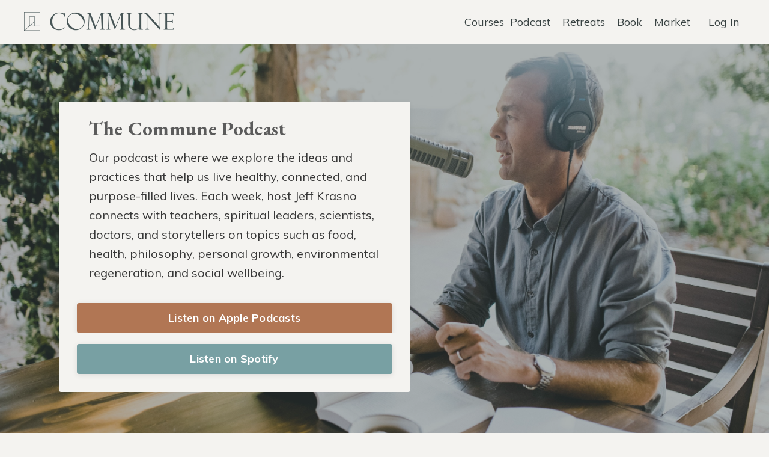

--- FILE ---
content_type: text/html; charset=utf-8
request_url: https://www.onecommune.com/blog?page=27
body_size: 17089
content:
<!doctype html>
<html lang="en">
  <head><script>(function(w,i,g){w[g]=w[g]||[];if(typeof w[g].push=='function')w[g].push(i)})
(window,'G-RJ576CW1YK','google_tags_first_party');</script><script async src="/metrics/"></script>
			<script>
				window.dataLayer = window.dataLayer || [];
				function gtag(){dataLayer.push(arguments);}
				gtag('js', new Date());
				gtag('set', 'developer_id.dY2E1Nz', true);
				
			</script>
			
    
              <meta name="csrf-param" content="authenticity_token">
              <meta name="csrf-token" content="RIa8s8JTFnRI2c0YiL+BsYrgApiqHmQtrW/X/m9nkiDPo0Y9+/RtC1kbaa9V8c4d5M0jdteaGUpkEONNWNp9mA==">
            
    <title>
      
        Commune Conversations
      
    </title>
    <meta charset="utf-8" />
    <meta http-equiv="x-ua-compatible" content="ie=edge, chrome=1">
    <meta name="viewport" content="width=device-width, initial-scale=1, shrink-to-fit=no">
    
      <meta name="description" content="Read, watch, listen, and discuss the ideas and practices that bring us together and help us live healthy, purpose-filled lives." />
    
    <meta property="og:type" content="website">
<meta property="og:url" content="https://www.onecommune.com/blog">
<meta name="twitter:card" content="summary_large_image">

<meta property="og:title" content="Commune Conversations">
<meta name="twitter:title" content="Commune Conversations">


<meta property="og:description" content="Read, watch, listen, and discuss the ideas and practices that bring us together and help us live healthy, purpose-filled lives.">
<meta name="twitter:description" content="Read, watch, listen, and discuss the ideas and practices that bring us together and help us live healthy, purpose-filled lives.">


<meta property="og:image" content="https://kajabi-storefronts-production.kajabi-cdn.com/kajabi-storefronts-production/sites/36672/images/spXuNgR2S0ehlkO0vP5T_blog">
<meta name="twitter:image" content="https://kajabi-storefronts-production.kajabi-cdn.com/kajabi-storefronts-production/sites/36672/images/spXuNgR2S0ehlkO0vP5T_blog">


    
      <link href="https://kajabi-storefronts-production.kajabi-cdn.com/kajabi-storefronts-production/sites/36672/images/mc0Dud6YQICSfBT45O9g_COM_Favicon.png?v=2" rel="shortcut icon" />
    
    <link rel="canonical" href="https://www.onecommune.com/blog" />

    <!-- Google Fonts ====================================================== -->
    <link rel="preconnect" href="https://fonts.gstatic.com" crossorigin>
    <link rel="stylesheet" media="print" onload="this.onload=null;this.removeAttribute(&#39;media&#39;);" type="text/css" href="//fonts.googleapis.com/css?family=Muli:400,700,400italic,700italic|EB+Garamond:400,700,400italic,700italic&amp;display=swap" />

    <!-- Kajabi CSS ======================================================== -->
    <link rel="stylesheet" media="print" onload="this.onload=null;this.removeAttribute(&#39;media&#39;);" type="text/css" href="https://kajabi-app-assets.kajabi-cdn.com/assets/core-0d125629e028a5a14579c81397830a1acd5cf5a9f3ec2d0de19efb9b0795fb03.css" />

    

    <!-- Font Awesome Icons -->
    <link rel="stylesheet" media="print" onload="this.onload=null;this.removeAttribute(&#39;media&#39;);" type="text/css" crossorigin="anonymous" href="https://use.fontawesome.com/releases/v5.15.2/css/all.css" />

    <link rel="stylesheet" media="screen" href="https://kajabi-storefronts-production.kajabi-cdn.com/kajabi-storefronts-production/themes/2164058053/assets/styles.css?17690120245148869" />

    <!-- Customer CSS ====================================================== -->
    <!-- If you're using custom css that affects the first render of the page, replace async_style_link below with styesheet_tag -->
    <link rel="stylesheet" media="print" onload="this.onload=null;this.removeAttribute(&#39;media&#39;);" type="text/css" href="https://kajabi-storefronts-production.kajabi-cdn.com/kajabi-storefronts-production/themes/2164058053/assets/overrides.css?17690120245148869" />
    <style>
  /* Custom CSS Added Via Theme Settings */
  #section-exit_pop {
display: none !important;
}

.feature__text {
font-size: 16px !important;
}
#block-1659580667904 {
z-index: 1;
}
#block-1603223303901_0 {
z-index: 2;
}
#two-step {
	display: none !important;
}

.header__content .dropdown {
margin-right: -10px;
}
</style>


    <!-- Kajabi Editor Only CSS ============================================ -->
    

    <!-- Header hook ======================================================= -->
    <link rel="alternate" type="application/rss+xml" title="Commune Conversations" href="https://www.onecommune.com/blog.rss" /><script type="text/javascript">
  var Kajabi = Kajabi || {};
</script>
<script type="text/javascript">
  Kajabi.currentSiteUser = {
    "id" : "-1",
    "type" : "Guest",
    "contactId" : "",
  };
</script>
<script type="text/javascript">
  Kajabi.theme = {
    activeThemeName: "Commune 2025",
    previewThemeId: null,
    editor: false
  };
</script>
<meta name="turbo-prefetch" content="false">
<!-- Termly custom blocking map - ADD THIS FIRST -->
<script data-termly-config>
	window.TERMLY_CUSTOM_BLOCKING_MAP = {
		'kajabi.com': 'essential',
		'kajabi-cdn.com': 'essential',
		'fast.wistia.com': 'essential',
		'wistia.com': 'essential',
		'communeapi.com': 'essential',
	};
</script>

<script src="https://app.termly.io/resource-blocker/dac200bf-ff88-45d0-8630-996c9c0ff396?autoBlock=on"></script>
<script>
	// pages that should include the chatbot
	var chatbotInclude = ['/library', '/courses', '/contact', '/products/'];
	// pages that should exclude the chatbot
	var chatbotExclude = ['cultivating-inner-peace', 'luminescence'];
	var script = document.createElement('script');
	script.type = 'text/javascript';
	script.src =
		'https://182451.t.hyros.com/v1/lst/universal-script?ph=2f05ba3fc0c904507074f49e5a5f3f0d399c061851119b2bc23a260c51488a72&tag=!clicked';
	document.head.appendChild(script);
</script>

<!-- StatSig tracking code -->
<script src="https://cdn.jsdelivr.net/npm/@statsig/js-client@3/build/statsig-js-client+session-replay+web-analytics.min.js?apikey=client-ptN3la9ZuWDdKgE9dLqzuG9cnx6AiDy18FWy7gLiIL3"></script>

<!-- load site-wide styles -->
<link
	rel="stylesheet"
	href="https://communeapi.com/assets/css/kajabistyles.css"
/>
<link
	href="//fonts.googleapis.com/css?family=Muli:400,700,400italic,700italic|EB+Garamond:400,700,400italic,700italic"
	rel="stylesheet"
	type="text/css"
/>
<script src="https://ajax.googleapis.com/ajax/libs/jquery/3.5.1/jquery.min.js"></script>
<!-- Google Tag Manager -->
<script>
	(function (w, d, s, l, i) {
		w[l] = w[l] || [];
		w[l].push({ 'gtm.start': new Date().getTime(), event: 'gtm.js' });
		var f = d.getElementsByTagName(s)[0],
			j = d.createElement(s),
			dl = l != 'dataLayer' ? '&l=' + l : '';
		j.async = true;
		j.src = 'https://onecommune.com/metrics/gtm.js?id=' + i + dl;
		f.parentNode.insertBefore(j, f);
	})(window, document, 'script', 'dataLayer', 'GTM-WXHLNBH');
</script>
<!-- End Google Tag Manager -->

<script>
	const getUrlParam = (name, url) => {
		if (!url) url = window.location.href;
		name = name.replace(/[\[\]]/g, '\\$&');
		const regex = new RegExp('[?&]' + name + '(=([^&#]*)|&|#|$)'),
			results = regex.exec(url);
		if (!results) return null;
		if (!results[2]) return '';
		return decodeURIComponent(results[2].replace(/\+/g, ' '));
	};

	$(document).ready(function () {
		// blog page - show sponsor sidebar if category is podcast
		if (getUrlParam('tag') === 'podcast') {
			$('#section-1599589855686 .sidebar div:nth-child(4)').show();
		}
		// comments text modification
		$('span:contains(Let us know in)').html('Let us know in the comments.');
		// hard-code country to US for book orders
		$('#section-1594157334522 #form_submission_address_country')
			.val('US')
			.attr('disabled', true);
		// check all checkboxes by default
		$('input[type="checkbox"]').prop('checked', true);
		// explicitly uncheck specific checkboxes using multiple approaches
		setTimeout(function () {
			$(
				'input[type="checkbox"][name="form_submission[custom_59]"][value="1"]'
			)
				.prop('checked', false)
				.attr('checked', false)
				.removeAttr('checked');
		}, 100);

		// Drip
		var _dcq = _dcq || [];
		var _dcs = _dcs || {};
		_dcs.account = '9368502';

		(function () {
			var dc = document.createElement('script');
			dc.type = 'text/javascript';
			dc.async = true;
			dc.src = '//tag.getdrip.com/9368502.js';
			var s = document.getElementsByTagName('script')[0];
			s.parentNode.insertBefore(dc, s);
		})();
	});
</script>

<!-- AI chat bot -->
<script>
	document.addEventListener('DOMContentLoaded', function () {
		// Check if homepage, or if URL is included and not excluded
		if (
			window.location.href === 'https://www.onecommune.com/' ||
			(chatbotInclude.some(
				(path) =>
					window.location.href === path ||
					window.location.href.includes(path)
			) &&
				!chatbotExclude.some((path) =>
					window.location.href.includes(path)
				))
		) {
			var script = document.createElement('script');
			script.defer = true;
			script.src = 'https://app.fastbots.ai/embed.js';
			script.setAttribute('data-bot-id', 'cltxhjldh00sarhb2urpym0zc');
			document.head.appendChild(script);
		}
	});
</script>

<!-- Deadline Funnel -->
<script type="text/javascript" data-cfasync="false">
	function SendUrlToDeadlineFunnel(e) {
		var r,
			t,
			c,
			a,
			h,
			n,
			o,
			A,
			i =
				'ABCDEFGHIJKLMNOPQRSTUVWXYZabcdefghijklmnopqrstuvwxyz0123456789+/=',
			d = 0,
			l = 0,
			s = '',
			u = [];
		if (!e) return e;
		do
			(r = e.charCodeAt(d++)),
				(t = e.charCodeAt(d++)),
				(c = e.charCodeAt(d++)),
				(A = (r << 16) | (t << 8) | c),
				(a = (A >> 18) & 63),
				(h = (A >> 12) & 63),
				(n = (A >> 6) & 63),
				(o = 63 & A),
				(u[l++] =
					i.charAt(a) + i.charAt(h) + i.charAt(n) + i.charAt(o));
		while (d < e.length);
		s = u.join('');
		var C = e.length % 3;
		var decoded = (C ? s.slice(0, C - 3) : s) + '==='.slice(C || 3);
		decoded = decoded.replace('+', '-');
		decoded = decoded.replace('/', '_');
		return decoded;
	}
	var url = SendUrlToDeadlineFunnel(location.href);
	var parentUrlValue;
	try {
		parentUrlValue = window.parent.location.href;
	} catch (err) {
		if (err.name === 'SecurityError') {
			parentUrlValue = document.referrer;
		}
	}
	var parentUrl =
		parent !== window ? '/' + SendUrlToDeadlineFunnel(parentUrlValue) : '';
	(function () {
		var s = document.createElement('script');
		s.type = 'text/javascript';
		s.async = true;
		s.setAttribute('data-scriptid', 'dfunifiedcode');
		s.src =
			'https://a.deadlinefunnel.com/unified/reactunified.bundle.js?userIdHash=eyJpdiI6IjlHWVpaWGJCaEZGdWFCYTcwSmtqc3c9PSIsInZhbHVlIjoiVk5HQVo4MzhtN1wvUjVNRGdUV0NVTGc9PSIsIm1hYyI6ImM3ZTBkZDEzYzkzOGNkZTI1ZjdhY2EwNjFlMjk2NGEwOTBkNDEwZDBlZDdjYjNkOTZmMjFlMTVkMmJjNDRjZjIifQ==&pageFromUrl=' +
			url +
			'&parentPageFromUrl=' +
			parentUrl;
		var s2 = document.getElementsByTagName('script')[0];
		s2.parentNode.insertBefore(s, s2);
	})();
</script>
<!-- End Deadline Funnel -->

<script>
	(function (w, d, t, r, u) {
		var f, n, i;
		(w[u] = w[u] || []),
			(f = function () {
				var o = { ti: '355032064', enableAutoSpaTracking: true };
				(o.q = w[u]), (w[u] = new UET(o)), w[u].push('pageLoad');
			}),
			(n = d.createElement(t)),
			(n.src = r),
			(n.async = 1),
			(n.onload = n.onreadystatechange =
				function () {
					var s = this.readyState;
					(s && s !== 'loaded' && s !== 'complete') ||
						(f(), (n.onload = n.onreadystatechange = null));
				}),
			(i = d.getElementsByTagName(t)[0]),
			i.parentNode.insertBefore(n, i);
	})(window, document, 'script', '//bat.bing.com/bat.js', 'uetq');
</script>

<!-- Fathom - beautiful, simple website analytics -->
<script>
	if (
		!window.location.href.includes('/products/') &&
		!window.location.href.includes('/login/')
	) {
		var fathomScript = document.createElement('script');
		fathomScript.src = 'https://cdn.usefathom.com/script.js';
		fathomScript.setAttribute('data-site', 'HWFFLSTN');
		fathomScript.defer = true;
		document.head.appendChild(fathomScript);
	}
</script>
<!-- / Fathom -->

<!-- PostHog -->
<script>
	!(function (t, e) {
		var o, n, p, r;
		e.__SV ||
			((window.posthog = e),
			(e._i = []),
			(e.init = function (i, s, a) {
				function g(t, e) {
					var o = e.split('.');
					2 == o.length && ((t = t[o[0]]), (e = o[1])),
						(t[e] = function () {
							t.push(
								[e].concat(
									Array.prototype.slice.call(arguments, 0)
								)
							);
						});
				}
				((p = t.createElement('script')).type = 'text/javascript'),
					(p.crossOrigin = 'anonymous'),
					(p.async = !0),
					(p.src =
						s.api_host.replace(
							'.i.posthog.com',
							'-assets.i.posthog.com'
						) + '/static/array.js'),
					(r =
						t.getElementsByTagName(
							'script'
						)[0]).parentNode.insertBefore(p, r);
				var u = e;
				for (
					void 0 !== a ? (u = e[a] = []) : (a = 'posthog'),
						u.people = u.people || [],
						u.toString = function (t) {
							var e = 'posthog';
							return (
								'posthog' !== a && (e += '.' + a),
								t || (e += ' (stub)'),
								e
							);
						},
						u.people.toString = function () {
							return u.toString(1) + '.people (stub)';
						},
						o =
							'init Ee Ps Rs xe ks Is capture We calculateEventProperties Cs register register_once register_for_session unregister unregister_for_session Ds getFeatureFlag getFeatureFlagPayload isFeatureEnabled reloadFeatureFlags updateEarlyAccessFeatureEnrollment getEarlyAccessFeatures on onFeatureFlags onSurveysLoaded onSessionId getSurveys getActiveMatchingSurveys renderSurvey canRenderSurvey canRenderSurveyAsync identify setPersonProperties group resetGroups setPersonPropertiesForFlags resetPersonPropertiesForFlags setGroupPropertiesForFlags resetGroupPropertiesForFlags reset get_distinct_id getGroups get_session_id get_session_replay_url alias set_config startSessionRecording stopSessionRecording sessionRecordingStarted captureException loadToolbar get_property getSessionProperty Fs Ms createPersonProfile As Es opt_in_capturing opt_out_capturing has_opted_in_capturing has_opted_out_capturing clear_opt_in_out_capturing Ts debug Os getPageViewId captureTraceFeedback captureTraceMetric'.split(
								' '
							),
						n = 0;
					n < o.length;
					n++
				)
					g(u, o[n]);
				e._i.push([i, s, a]);
			}),
			(e.__SV = 1));
	})(document, window.posthog || []);
	posthog.init('phc_qJigC2rVN4GHU31dS0jYjwE5QuowAWiz7GT5Nx1T6hd', {
		api_host: 'https://us.i.posthog.com',
		defaults: '2025-05-24',
		person_profiles: 'identified_only', // or 'always' to create profiles for anonymous users as well
	});
</script>
<!-- End PostHog -->
<style type="text/css">
  #editor-overlay {
    display: none;
    border-color: #2E91FC;
    position: absolute;
    background-color: rgba(46,145,252,0.05);
    border-style: dashed;
    border-width: 3px;
    border-radius: 3px;
    pointer-events: none;
    cursor: pointer;
    z-index: 10000000000;
  }
  .editor-overlay-button {
    color: white;
    background: #2E91FC;
    border-radius: 2px;
    font-size: 13px;
    margin-inline-start: -24px;
    margin-block-start: -12px;
    padding-block: 3px;
    padding-inline: 10px;
    text-transform:uppercase;
    font-weight:bold;
    letter-spacing:1.5px;

    left: 50%;
    top: 50%;
    position: absolute;
  }
</style>
<script src="https://kajabi-app-assets.kajabi-cdn.com/vite/assets/track_analytics-999259ad.js" crossorigin="anonymous" type="module"></script><link rel="modulepreload" href="https://kajabi-app-assets.kajabi-cdn.com/vite/assets/stimulus-576c66eb.js" as="script" crossorigin="anonymous">
<link rel="modulepreload" href="https://kajabi-app-assets.kajabi-cdn.com/vite/assets/track_product_analytics-9c66ca0a.js" as="script" crossorigin="anonymous">
<link rel="modulepreload" href="https://kajabi-app-assets.kajabi-cdn.com/vite/assets/stimulus-e54d982b.js" as="script" crossorigin="anonymous">
<link rel="modulepreload" href="https://kajabi-app-assets.kajabi-cdn.com/vite/assets/trackProductAnalytics-3d5f89d8.js" as="script" crossorigin="anonymous">      <script type="text/javascript">
        if (typeof (window.rudderanalytics) === "undefined") {
          !function(){"use strict";window.RudderSnippetVersion="3.0.3";var sdkBaseUrl="https://cdn.rudderlabs.com/v3"
          ;var sdkName="rsa.min.js";var asyncScript=true;window.rudderAnalyticsBuildType="legacy",window.rudderanalytics=[]
          ;var e=["setDefaultInstanceKey","load","ready","page","track","identify","alias","group","reset","setAnonymousId","startSession","endSession","consent"]
          ;for(var n=0;n<e.length;n++){var t=e[n];window.rudderanalytics[t]=function(e){return function(){
          window.rudderanalytics.push([e].concat(Array.prototype.slice.call(arguments)))}}(t)}try{
          new Function('return import("")'),window.rudderAnalyticsBuildType="modern"}catch(a){}
          if(window.rudderAnalyticsMount=function(){
          "undefined"==typeof globalThis&&(Object.defineProperty(Object.prototype,"__globalThis_magic__",{get:function get(){
          return this},configurable:true}),__globalThis_magic__.globalThis=__globalThis_magic__,
          delete Object.prototype.__globalThis_magic__);var e=document.createElement("script")
          ;e.src="".concat(sdkBaseUrl,"/").concat(window.rudderAnalyticsBuildType,"/").concat(sdkName),e.async=asyncScript,
          document.head?document.head.appendChild(e):document.body.appendChild(e)
          },"undefined"==typeof Promise||"undefined"==typeof globalThis){var d=document.createElement("script")
          ;d.src="https://polyfill-fastly.io/v3/polyfill.min.js?version=3.111.0&features=Symbol%2CPromise&callback=rudderAnalyticsMount",
          d.async=asyncScript,document.head?document.head.appendChild(d):document.body.appendChild(d)}else{
          window.rudderAnalyticsMount()}window.rudderanalytics.load("2apYBMHHHWpiGqicceKmzPebApa","https://kajabiaarnyhwq.dataplane.rudderstack.com",{})}();
        }
      </script>
      <script type="text/javascript">
        if (typeof (window.rudderanalytics) !== "undefined") {
          rudderanalytics.page({"account_id":"37089","site_id":"36672"});
        }
      </script>
      <script type="text/javascript">
        if (typeof (window.rudderanalytics) !== "undefined") {
          (function () {
            function AnalyticsClickHandler (event) {
              const targetEl = event.target.closest('a') || event.target.closest('button');
              if (targetEl) {
                rudderanalytics.track('Site Link Clicked', Object.assign(
                  {"account_id":"37089","site_id":"36672"},
                  {
                    link_text: targetEl.textContent.trim(),
                    link_href: targetEl.href,
                    tag_name: targetEl.tagName,
                  }
                ));
              }
            };
            document.addEventListener('click', AnalyticsClickHandler);
          })();
        }
      </script>
<script>
!function(f,b,e,v,n,t,s){if(f.fbq)return;n=f.fbq=function(){n.callMethod?
n.callMethod.apply(n,arguments):n.queue.push(arguments)};if(!f._fbq)f._fbq=n;
n.push=n;n.loaded=!0;n.version='2.0';n.agent='plkajabi';n.queue=[];t=b.createElement(e);t.async=!0;
t.src=v;s=b.getElementsByTagName(e)[0];s.parentNode.insertBefore(t,s)}(window,
                                                                      document,'script','https://connect.facebook.net/en_US/fbevents.js');


fbq('init', '1923742921018827');
fbq('track', "PageView");</script>
<noscript><img height="1" width="1" style="display:none"
src="https://www.facebook.com/tr?id=1923742921018827&ev=PageView&noscript=1"
/></noscript>
<meta name='site_locale' content='en'><style type="text/css">
  /* Font Awesome 4 */
  .fa.fa-twitter{
    font-family:sans-serif;
  }
  .fa.fa-twitter::before{
    content:"𝕏";
    font-size:1.2em;
  }

  /* Font Awesome 5 */
  .fab.fa-twitter{
    font-family:sans-serif;
  }
  .fab.fa-twitter::before{
    content:"𝕏";
    font-size:1.2em;
  }
</style>
<link rel="stylesheet" href="https://cdn.jsdelivr.net/npm/@kajabi-ui/styles@1.0.4/dist/kajabi_products/kajabi_products.css" />
<script type="module" src="https://cdn.jsdelivr.net/npm/@pine-ds/core@3.14.0/dist/pine-core/pine-core.esm.js"></script>
<script nomodule src="https://cdn.jsdelivr.net/npm/@pine-ds/core@3.14.0/dist/pine-core/index.esm.js"></script>


  </head>

  <style>
  

  
    
      body {
        background-color: #f4f3f0;
      }
    
  
</style>

  <body id="encore-theme" class="background-light sage-excluded">
    


    <div id="section-header" data-section-id="header">

<style>
  /* Default Header Styles */
  .header {
    
      background-color: #f4f3f0;
    
    font-size: 18px;
  }
  .header a,
  .header a.link-list__link,
  .header a.link-list__link:hover,
  .header a.social-icons__icon,
  .header .user__login a,
  .header .dropdown__item a,
  .header .dropdown__trigger:hover {
    color: #384242;
  }
  .header .dropdown__trigger {
    color: #384242 !important;
  }
  /* Mobile Header Styles */
  @media (max-width: 767px) {
    .header {
      
      font-size: 16px;
    }
    
    .header .hamburger__slices .hamburger__slice {
      
        background-color: #475556;
      
    }
    
      .header a.link-list__link, .dropdown__item a, .header__content--mobile {
        text-align: left;
      }
    
    .header--overlay .header__content--mobile  {
      padding-bottom: 20px;
    }
  }
  /* Sticky Styles */
  
    .header.header--fixed {
      background-color: #f4f3f0;
      
      
        background-color: #ffffff;
      
    }
    
    
    .header.header--fixed .hamburger__slice {
      
        background-color: ;
      
    }
  
</style>

<div class="hidden">
  
    
  
    
  
    
  
    
  
    
  
  
  
  
</div>

<header class="header header--static sticky   background-light header--close-on-scroll" kjb-settings-id="sections_header_settings_background_color">
  <div class="hello-bars">
    
      
    
      
    
      
    
      
    
      
    
  </div>
  
    <div class="header__wrap">
      <div class="header__content header__content--desktop background-light">
        <div class="container header__container media justify-content-left">
          
            
                <style>
@media (min-width: 768px) {
  #block-1555988494486 {
    text-align: left;
  }
} 
</style>

<div 
  id="block-1555988494486" 
  class="header__block header__block--logo header__block--show header__switch-content stretch" 
  kjb-settings-id="sections_header_blocks_1555988494486_settings_stretch"
  
>
  

<style>
  #block-1555988494486 {
    line-height: 1;
  }
  #block-1555988494486 .logo__image {
    display: block;
    width: 250px;
  }
  #block-1555988494486 .logo__text {
    color: ;
  }
</style>

<a class="logo" href="/">
  
    
      <img loading="auto" class="logo__image" alt="Header Logo" kjb-settings-id="sections_header_blocks_1555988494486_settings_logo" src="https://kajabi-storefronts-production.kajabi-cdn.com/kajabi-storefronts-production/themes/3014222/settings_images/zbJU56tBQumf9A0ovLDg_180321_Commune_LogoLeftofWordmark_slate.png" />
    
  
</a>

</div>

              
          
            
                <style>
@media (min-width: 768px) {
  #block-1766169269471 {
    text-align: center;
  }
} 
</style>

<div 
  id="block-1766169269471" 
  class="header__block header__switch-content header__block--dropdown " 
  kjb-settings-id="sections_header_blocks_1766169269471_settings_stretch"
  
>
  <style>
  /* Dropdown menu colors for desktop */
  @media (min-width: 768px) {
    #block-1766169269471 .dropdown__menu {
      background-color: #FFFFFF;
    }
    #block-1766169269471 .dropdown__item a {
      color: #595959;
    }
  }
  /* Mobile menu text alignment */
  @media (max-width: 767px) {
    #block-1766169269471 .dropdown__item a {
      text-align: left;
    }
  }
</style>

<div class="dropdown" kjb-settings-id="sections_header_blocks_1766169269471_settings_trigger">
  <a class="dropdown__trigger">
    
      Courses
    
    
  </a>
  <div class="dropdown__menu dropdown__menu--text-center ">
    
      <span class="dropdown__item"><a href="https://www.onecommune.com/try-commune-membership" >Join Membership</a></span>
    
      <span class="dropdown__item"><a href="https://www.onecommune.com/courses" >Purchase Courses</a></span>
    
      <span class="dropdown__item"><a href="https://www.onecommune.com/communiversity" >Communiversity</a></span>
    
  </div>
</div>

</div>

              
          
            
                <style>
@media (min-width: 768px) {
  #block-1768415089185 {
    text-align: left;
  }
} 
</style>

<div 
  id="block-1768415089185" 
  class="header__block header__switch-content header__block--dropdown " 
  kjb-settings-id="sections_header_blocks_1768415089185_settings_stretch"
  
>
  <style>
  /* Dropdown menu colors for desktop */
  @media (min-width: 768px) {
    #block-1768415089185 .dropdown__menu {
      background-color: #FFFFFF;
    }
    #block-1768415089185 .dropdown__item a {
      color: #595959;
    }
  }
  /* Mobile menu text alignment */
  @media (max-width: 767px) {
    #block-1768415089185 .dropdown__item a {
      text-align: left;
    }
  }
</style>

<div class="dropdown" kjb-settings-id="sections_header_blocks_1768415089185_settings_trigger">
  <a class="dropdown__trigger">
    
      Podcast
    
    
  </a>
  <div class="dropdown__menu dropdown__menu--text-left ">
    
      <span class="dropdown__item"><a href="https://jeffkrasno.komi.io/" >Commune Podcast</a></span>
    
      <span class="dropdown__item"><a href="https://www.onecommune.com/luminescence-podcast" >Luminescence Podcast</a></span>
    
  </div>
</div>

</div>

              
          
            
                <style>
@media (min-width: 768px) {
  #block-1766169914165 {
    text-align: left;
  }
} 
</style>

<div 
  id="block-1766169914165" 
  class="header__block header__switch-content header__block--menu " 
  kjb-settings-id="sections_header_blocks_1766169914165_settings_stretch"
  
>
  <div class="link-list justify-content-left" kjb-settings-id="sections_header_blocks_1766169914165_settings_menu">
  
    <a class="link-list__link" href="https://www.onecommune.com/lab-commune-topanga" >Retreats</a>
  
    <a class="link-list__link" href="https://www.onecommune.com/goodstressbook" >Book</a>
  
    <a class="link-list__link" href="https://www.onecommune.com/commune-marketplace" >Market</a>
  
</div>

</div>

              
          
            
                <style>
@media (min-width: 768px) {
  #block-1555988487706 {
    text-align: left;
  }
} 
</style>

<div 
  id="block-1555988487706" 
  class="header__block header__switch-content header__block--user " 
  kjb-settings-id="sections_header_blocks_1555988487706_settings_stretch"
  
>
  <style>
  /* Dropdown menu colors for desktop */
  @media (min-width: 768px) {
    #block-1555988487706 .dropdown__menu {
      background: #ffffff;
      color: ;
    }
    #block-1555988487706 .dropdown__item a,
    #block-1555988487706 {
      color: ;
    }
  }
  /* Mobile menu text alignment */
  @media (max-width: 767px) {
    #block-1555988487706 .dropdown__item a,
    #block-1555988487706 .user__login a {
      text-align: left;
    }
  }
</style>

<div class="user" kjb-settings-id="sections_header_blocks_1555988487706_settings_language_login">
  
    <span class="user__login" kjb-settings-id="language_login"><a href="/login">Log In</a></span>
  
</div>

</div>

              
          
          
            <div class="hamburger hidden--desktop" kjb-settings-id="sections_header_settings_hamburger_color">
              <div class="hamburger__slices">
                <div class="hamburger__slice hamburger--slice-1"></div>
                <div class="hamburger__slice hamburger--slice-2"></div>
                <div class="hamburger__slice hamburger--slice-3"></div>
                <div class="hamburger__slice hamburger--slice-4"></div>
              </div>
            </div>
          
          
        </div>
      </div>
      <div class="header__content header__content--mobile">
        <div class="header__switch-content header__spacer"></div>
      </div>
    </div>
  
</header>

</div>
    <main>
      <div data-dynamic-sections=blog><div id="section-1603234168774" data-section-id="1603234168774"></div><div id="section-1652120750648" data-section-id="1652120750648"></div><div id="section-1652120893726" data-section-id="1652120893726"><style>
  
    #section-1652120893726 {
      background-image: url(https://kajabi-storefronts-production.kajabi-cdn.com/kajabi-storefronts-production/themes/3014222/settings_images/owmQbL4UTVy4kTFOFRbn_jeff-pod-hero.jpg);
      background-position: center;
    }
  
  #section-1652120893726 .section__overlay {
    position: absolute;
    width: 100%;
    height: 100%;
    left: 0;
    top: 0;
    background-color: rgba(71, 85, 86, 0.45);
  }
  #section-1652120893726 .sizer {
    padding-top: 00px;
    padding-bottom: 0px;
  }
  #section-1652120893726 .container {
    max-width: calc(1260px + 0px + 0px);
    padding-right: 0px;
    padding-left: 0px;
    
  }
  #section-1652120893726 .row {
    
  }
  #section-1652120893726 .container--full {
    width: 100%;
    max-width: calc(100% + 0px + 0px);
  }
  @media (min-width: 768px) {
    
      #section-1652120893726 {
        
          background-attachment: fixed;
        
      }
    
    #section-1652120893726 .sizer {
      padding-top: 80px;
      padding-bottom: 80px;
    }
    #section-1652120893726 .container {
      max-width: calc(1260px + 40px + 40px);
      padding-right: 40px;
      padding-left: 40px;
    }
    #section-1652120893726 .container--full {
      max-width: calc(100% + 40px + 40px);
    }
  }
  
  
</style>


<section kjb-settings-id="sections_1652120893726_settings_background_color"
  class="section
  
  
   background-dark "
  data-reveal-event=""
  data-reveal-offset=""
  data-reveal-units="seconds">
  <div class="sizer ">
    
    <div class="section__overlay"></div>
    <div class="container ">
      <div class="row align-items-center justify-content-center">
        
          




<style>
  /* flush setting */
  
  
  /* margin settings */
  #block-1652120893726_0, [data-slick-id="1652120893726_0"] {
    margin-top: 0px;
    margin-right: 0px;
    margin-bottom: 0px;
    margin-left: 0px;
  }
  #block-1652120893726_0 .block, [data-slick-id="1652120893726_0"] .block {
    /* border settings */
    border: 4px none black;
    border-radius: 4px;
    

    /* background color */
    
      background-color: #f4f3f0;
    
    /* default padding for mobile */
    
      padding: 20px;
    
    
    
      
        padding: 20px;
      
    
    /* mobile padding overrides */
    
    
    
    
    
  }

  @media (min-width: 768px) {
    /* desktop margin settings */
    #block-1652120893726_0, [data-slick-id="1652120893726_0"] {
      margin-top: 0px;
      margin-right: 500px;
      margin-bottom: 0px;
      margin-left: 0px;
    }
    #block-1652120893726_0 .block, [data-slick-id="1652120893726_0"] .block {
      /* default padding for desktop  */
      
        padding: 30px;
      
      
        
          padding: 30px;
        
      
      /* desktop padding overrides */
      
      
        padding-top: 20px;
      
      
        padding-right: 50px;
      
      
      
        padding-left: 50px;
      
    }
  }
  /* mobile text align */
  @media (max-width: 767px) {
    #block-1652120893726_0, [data-slick-id="1652120893726_0"] {
      text-align: left;
    }
  }
</style>



  <div class="block-break"></div>

<div
  id="block-1652120893726_0"
  class="
  block-type--text
  text-center
  col-6
  
  
  
    
  
  
  "
  
  data-reveal-event=""
  data-reveal-offset=""
  data-reveal-units="seconds"
  
    kjb-settings-id="sections_1652120893726_blocks_1652120893726_0_settings_width"
  
  
>
  <div class="block
    box-shadow-small
     background-light"
    
      data-aos="none"
      data-aos-delay="0"
      data-aos-duration="0"
    
    
  >
    
    <style>
  
  #block-1577982541036_0 .btn {
    margin-top: 1rem;
  }
</style>


  <h3 style="text-align: left;">The Commune Podcast</h3>
<p style="text-align: left;">Our podcast is where we explore the ideas and practices that help us live healthy, connected, and purpose-filled lives. Each week, host Jeff Krasno connects with teachers, spiritual leaders, scientists, doctors, and storytellers on topics such as food, health, philosophy, personal growth, environmental regeneration, and social wellbeing.</p>




  </div>
</div>

  <div class="block-break"></div>


        
          




<style>
  /* flush setting */
  
  
  /* margin settings */
  #block-1652120998134, [data-slick-id="1652120998134"] {
    margin-top: -50px;
    margin-right: 0px;
    margin-bottom: 0px;
    margin-left: 0px;
  }
  #block-1652120998134 .block, [data-slick-id="1652120998134"] .block {
    /* border settings */
    border: 4px none black;
    border-radius: 4px;
    

    /* background color */
    
      background-color: #f4f3f0;
    
    /* default padding for mobile */
    
      padding: 20px;
    
    
    
    /* mobile padding overrides */
    
    
    
    
    
  }

  @media (min-width: 768px) {
    /* desktop margin settings */
    #block-1652120998134, [data-slick-id="1652120998134"] {
      margin-top: -80px;
      margin-right: 500px;
      margin-bottom: 0px;
      margin-left: 0px;
    }
    #block-1652120998134 .block, [data-slick-id="1652120998134"] .block {
      /* default padding for desktop  */
      
        padding: 30px;
      
      
      /* desktop padding overrides */
      
      
      
      
      
    }
  }
  /* mobile text align */
  @media (max-width: 767px) {
    #block-1652120998134, [data-slick-id="1652120998134"] {
      text-align: center;
    }
  }
</style>



  <div class="block-break"></div>

<div
  id="block-1652120998134"
  class="
  block-type--cta
  text-center
  col-6
  
  
  
    
  
  
  "
  
  data-reveal-event=""
  data-reveal-offset=""
  data-reveal-units="seconds"
  
    kjb-settings-id="sections_1652120893726_blocks_1652120998134_settings_width"
  
  
>
  <div class="block
    box-shadow-none
     background-light"
    
      data-aos="none"
      data-aos-delay="0"
      data-aos-duration="0"
    
    
  >
    
    






<style>
  #block-1652120998134 .btn,
  [data-slick-id="1652120998134"] .block .btn {
    color: #ffffff;
    border-color: #b17654;
    border-radius: 4px;
    background-color: #b17654;
  }
  #block-1652120998134 .btn--outline,
  [data-slick-id="1652120998134"] .block .btn--outline {
    background: transparent;
    color: #b17654;
  }
</style>

<a class="btn btn--solid btn--medium btn--full" href="https://podcasts.apple.com/us/podcast/commune-with-jeff-krasno/id1409479503"    target="_blank" rel="noopener"  kjb-settings-id="sections_1652120893726_blocks_1652120998134_settings_btn_background_color" role="button">
  Listen on Apple Podcasts
</a>


  </div>
</div>

  <div class="block-break"></div>


        
          




<style>
  /* flush setting */
  
  
  /* margin settings */
  #block-1652122301520, [data-slick-id="1652122301520"] {
    margin-top: -40px;
    margin-right: 0px;
    margin-bottom: 0px;
    margin-left: 0px;
  }
  #block-1652122301520 .block, [data-slick-id="1652122301520"] .block {
    /* border settings */
    border: 4px none black;
    border-radius: 4px;
    

    /* background color */
    
      background-color: #f4f3f0;
    
    /* default padding for mobile */
    
      padding: 20px;
    
    
    
    /* mobile padding overrides */
    
    
      padding-top: 10px;
    
    
    
    
  }

  @media (min-width: 768px) {
    /* desktop margin settings */
    #block-1652122301520, [data-slick-id="1652122301520"] {
      margin-top: -60px;
      margin-right: 500px;
      margin-bottom: 0px;
      margin-left: 0px;
    }
    #block-1652122301520 .block, [data-slick-id="1652122301520"] .block {
      /* default padding for desktop  */
      
        padding: 30px;
      
      
      /* desktop padding overrides */
      
      
        padding-top: 10px;
      
      
      
      
    }
  }
  /* mobile text align */
  @media (max-width: 767px) {
    #block-1652122301520, [data-slick-id="1652122301520"] {
      text-align: center;
    }
  }
</style>



  <div class="block-break"></div>

<div
  id="block-1652122301520"
  class="
  block-type--cta
  text-center
  col-6
  
  
  
    
  
  
  "
  
  data-reveal-event=""
  data-reveal-offset=""
  data-reveal-units="seconds"
  
    kjb-settings-id="sections_1652120893726_blocks_1652122301520_settings_width"
  
  
>
  <div class="block
    box-shadow-none
     background-light"
    
      data-aos="none"
      data-aos-delay="0"
      data-aos-duration="0"
    
    
  >
    
    






<style>
  #block-1652122301520 .btn,
  [data-slick-id="1652122301520"] .block .btn {
    color: #ffffff;
    border-color: #78a0a3;
    border-radius: 4px;
    background-color: #78a0a3;
  }
  #block-1652122301520 .btn--outline,
  [data-slick-id="1652122301520"] .block .btn--outline {
    background: transparent;
    color: #78a0a3;
  }
</style>

<a class="btn btn--solid btn--medium btn--full" href="https://open.spotify.com/show/1wdHmpa89XuIAugktXpYZW?si=a87e78729cf646b2"    target="_blank" rel="noopener"  kjb-settings-id="sections_1652120893726_blocks_1652122301520_settings_btn_background_color" role="button">
  Listen on Spotify
</a>


  </div>
</div>

  <div class="block-break"></div>


        
      </div>
    </div>
  </div>
</section>

</div><div id="section-1599589855686" data-section-id="1599589855686"><style>
  
  .blog-listings {
    background-color: #f4f3f0;
  }
  .blog-listings .sizer {
    padding-top: 10px;
    padding-bottom: 40px;
  }
  .blog-listings .container {
    max-width: calc(1260px + 10px + 10px);
    padding-right: 10px;
    padding-left: 10px;
  }
  .blog-listing__panel {
    background-color: ;
    border-color: #473c34;
    border-radius: 2px;
    border-style: solid;
    border-width: 1px ;
  }
  .blog-listing__title {
    color:  !important;
  }
  .blog-listing__title:hover {
    color:  !important;
  }
  .blog-listing__date {
    color: ;
  }
  .tag {
    color: ;
    background-color: ;
  }
  .tag:hover {
    color: ;
    background-color: ;
  }
  .blog-listing__content {
    color: ;
  }
  .blog-listing__more {
    color: ;
  }
  @media (min-width: 768px) {
    
    .blog-listings .sizer {
      padding-top: 30px;
      padding-bottom: 20px;
    }
    .blog-listings .container {
      max-width: calc(1260px + 40px + 40px);
      padding-right: 40px;
      padding-left: 40px;
    }
  }
  .pag__link {
    color: ;
  }
  .pag__link--current {
    color: ;
  }
  .pag__link--disabled {
    color: ;
  }
</style>

<section class="blog-listings background-light" kjb-settings-id="sections_1599589855686_settings_background_color">
  <div class="sizer">
    
    <div class="container">
      <div class="row">
        
          <div class="col-lg-9">
        
          <div class="blog-listings__content blog-listings__content--grid-3">
            
              
                





<div class="blog-listing blog-listing--grid-3 blog-listing--has-media">
  
    <div class="blog-listing__panel box-shadow-small ">
  
    <div class="blog-listing__media">
      
        
  
    
      <a href="/blog/podcast-addressing-the-needs-of-the-average-american-with-2024-presidential-candidate-marianne-williamson">
        <img loading="auto" alt="" src="https://kajabi-storefronts-production.kajabi-cdn.com/kajabi-storefronts-production/file-uploads/blogs/9726/images/6337e4-eaad-022e-58f4-53ce86eecd_pod.jpg" />
      </a>
    
  


      
    </div>
    <div class="blog-listing__data">
      <a class="h3 blog-listing__title" href="/blog/podcast-addressing-the-needs-of-the-average-american-with-2024-presidential-candidate-marianne-williamson">Podcast: Addressing the Needs of the Average American with 2024 Presidential Candidate Marianne Williamson</a>
      
      
        <span class="blog-listing__date" kjb-settings-id="sections_1599589855686_settings_show_date">Aug 09, 2023</span>
      
      
      
    </div>
  
    </div>
  
</div>

              
                





<div class="blog-listing blog-listing--grid-3 blog-listing--has-media">
  
    <div class="blog-listing__panel box-shadow-small ">
  
    <div class="blog-listing__media">
      
        
  
    
      <a href="/blog/commusings-the-sixth-stage-of-grief-by-david-kessler">
        <img loading="auto" alt="" src="https://kajabi-storefronts-production.kajabi-cdn.com/kajabi-storefronts-production/file-uploads/blogs/9726/images/1b10637-b02f-47c1-6234-dc758755b1b7_dk-commusings.jpg" />
      </a>
    
  


      
    </div>
    <div class="blog-listing__data">
      <a class="h3 blog-listing__title" href="/blog/commusings-the-sixth-stage-of-grief-by-david-kessler">Commusings: The Sixth Stage of Grief by David Kessler</a>
      
      
        <span class="blog-listing__date" kjb-settings-id="sections_1599589855686_settings_show_date">Aug 05, 2023</span>
      
      
      
    </div>
  
    </div>
  
</div>

              
                





<div class="blog-listing blog-listing--grid-3 blog-listing--has-media">
  
    <div class="blog-listing__panel box-shadow-small ">
  
    <div class="blog-listing__media">
      
        
  
    
      <a href="/blog/lesson-this-is-why-we-practice-with-danielle-laporte">
        <img loading="auto" alt="" src="https://kajabi-storefronts-production.kajabi-cdn.com/kajabi-storefronts-production/file-uploads/blogs/9726/images/c708a2-c766-282-73c4-e06cfdfca41_blog.jpg" />
      </a>
    
  


      
    </div>
    <div class="blog-listing__data">
      <a class="h3 blog-listing__title" href="/blog/lesson-this-is-why-we-practice-with-danielle-laporte">Lesson: This Is Why We Practice with Danielle LaPorte</a>
      
      
        <span class="blog-listing__date" kjb-settings-id="sections_1599589855686_settings_show_date">Aug 03, 2023</span>
      
      
      
    </div>
  
    </div>
  
</div>

              
                





<div class="blog-listing blog-listing--grid-3 blog-listing--has-media">
  
    <div class="blog-listing__panel box-shadow-small ">
  
    <div class="blog-listing__media">
      
        
  
    
      <a href="/blog/commusings-loneliness-social-fitness-jeff-krasno">
        <img loading="auto" alt="" src="https://kajabi-storefronts-production.kajabi-cdn.com/kajabi-storefronts-production/file-uploads/blogs/9726/images/ee30ca1-458d-cacd-1c16-a8c41b67caf_commusings.jpg" />
      </a>
    
  


      
    </div>
    <div class="blog-listing__data">
      <a class="h3 blog-listing__title" href="/blog/commusings-loneliness-social-fitness-jeff-krasno">Commusings: Loneliness and Social Fitness by Jeff Krasno</a>
      
      
        <span class="blog-listing__date" kjb-settings-id="sections_1599589855686_settings_show_date">Jul 27, 2023</span>
      
      
      
    </div>
  
    </div>
  
</div>

              
                





<div class="blog-listing blog-listing--grid-3 blog-listing--has-media">
  
    <div class="blog-listing__panel box-shadow-small ">
  
    <div class="blog-listing__media">
      
        
  
    
      <a href="/blog/podcast-the-gut-brain-connection-how-stress-trauma-and-shame-impacts-our-physiology-with-dr-will-cole">
        <img loading="auto" alt="" src="https://kajabi-storefronts-production.kajabi-cdn.com/kajabi-storefronts-production/file-uploads/blogs/9726/images/b83f4c-a18-5f8-8381-217151c00f3_DSC08406_copy.jpg" />
      </a>
    
  


      
    </div>
    <div class="blog-listing__data">
      <a class="h3 blog-listing__title" href="/blog/podcast-the-gut-brain-connection-how-stress-trauma-and-shame-impacts-our-physiology-with-dr-will-cole">Podcast: The Gut-Brain Connection: How Stress, Trauma, and Shame Impact our Physiology with Dr. Will Cole</a>
      
      
        <span class="blog-listing__date" kjb-settings-id="sections_1599589855686_settings_show_date">Jul 27, 2023</span>
      
      
      
    </div>
  
    </div>
  
</div>

              
                





<div class="blog-listing blog-listing--grid-3 blog-listing--has-media">
  
    <div class="blog-listing__panel box-shadow-small ">
  
    <div class="blog-listing__media">
      
        
  
    
      <a href="/blog/commusings-how-to-be-a-spiritual-minimalist-by-light-watkins">
        <img loading="auto" alt="" src="https://kajabi-storefronts-production.kajabi-cdn.com/kajabi-storefronts-production/file-uploads/blogs/9726/images/fc2f8fb-d858-684-d02e-72253aebc723_kajabi-version.jpg" />
      </a>
    
  


      
    </div>
    <div class="blog-listing__data">
      <a class="h3 blog-listing__title" href="/blog/commusings-how-to-be-a-spiritual-minimalist-by-light-watkins">Commusings:  How to Be a Spiritual Minimalist by Light Watkins </a>
      
      
        <span class="blog-listing__date" kjb-settings-id="sections_1599589855686_settings_show_date">Jul 21, 2023</span>
      
      
      
    </div>
  
    </div>
  
</div>

              
                





<div class="blog-listing blog-listing--grid-3 blog-listing--has-media">
  
    <div class="blog-listing__panel box-shadow-small ">
  
    <div class="blog-listing__media">
      
        
  
    
      <a href="/blog/podcast-alzheimers-is-now-optional-root-causes-prevention-and-reversal-with-dr-dale-bredesen">
        <img loading="auto" alt="" src="https://kajabi-storefronts-production.kajabi-cdn.com/kajabi-storefronts-production/file-uploads/blogs/9726/images/bcc0c1d-82b-306a-24ab-7b10dbcf4c4a_32fc1b05-094c-4832-88e9-3c9685da7b1e.jpg" />
      </a>
    
  


      
    </div>
    <div class="blog-listing__data">
      <a class="h3 blog-listing__title" href="/blog/podcast-alzheimers-is-now-optional-root-causes-prevention-and-reversal-with-dr-dale-bredesen">Podcast: Alzheimer’s is Now Optional: Root Causes, Prevention and Reversal with Dr. Dale Bredesen</a>
      
      
        <span class="blog-listing__date" kjb-settings-id="sections_1599589855686_settings_show_date">Jul 20, 2023</span>
      
      
      
    </div>
  
    </div>
  
</div>

              
                





<div class="blog-listing blog-listing--grid-3 blog-listing--has-media">
  
    <div class="blog-listing__panel box-shadow-small ">
  
    <div class="blog-listing__media">
      
        
  
    
      <a href="/blog/culture-toxicity-and-trauma-with-dr-bruce-lipton-dr-gabor-mate-and-dr-alejandro-junger">
        <img loading="auto" alt="" src="https://kajabi-storefronts-production.kajabi-cdn.com/kajabi-storefronts-production/file-uploads/blogs/9726/images/111ee1-4fef-0646-b0-bd365afef87_lesson-pod.jpg" />
      </a>
    
  


      
    </div>
    <div class="blog-listing__data">
      <a class="h3 blog-listing__title" href="/blog/culture-toxicity-and-trauma-with-dr-bruce-lipton-dr-gabor-mate-and-dr-alejandro-junger">Lesson: Culture, Toxicity, and Trauma with Dr. Bruce Lipton, Dr. Gabor Maté, and Dr. Alejandro Junger</a>
      
      
        <span class="blog-listing__date" kjb-settings-id="sections_1599589855686_settings_show_date">Jul 20, 2023</span>
      
      
      
    </div>
  
    </div>
  
</div>

              
                





<div class="blog-listing blog-listing--grid-3 blog-listing--has-media">
  
    <div class="blog-listing__panel box-shadow-small ">
  
    <div class="blog-listing__media">
      
        
  
    
      <a href="/blog/commusings-poem-forest-jacqueline-suskin">
        <img loading="auto" alt="" src="https://kajabi-storefronts-production.kajabi-cdn.com/kajabi-storefronts-production/file-uploads/blogs/9726/images/d216543-5534-411-0422-d6e0877ddf62_JAT2447_WEB_COLOR-crop.jpg" />
      </a>
    
  


      
    </div>
    <div class="blog-listing__data">
      <a class="h3 blog-listing__title" href="/blog/commusings-poem-forest-jacqueline-suskin">Commusings: Poem Forest by Jacqueline Suskin</a>
      
      
        <span class="blog-listing__date" kjb-settings-id="sections_1599589855686_settings_show_date">Jul 14, 2023</span>
      
      
      
    </div>
  
    </div>
  
</div>

              
                





<div class="blog-listing blog-listing--grid-3 blog-listing--has-media">
  
    <div class="blog-listing__panel box-shadow-small ">
  
    <div class="blog-listing__media">
      
        
  
    
      <a href="/blog/podcast-the-unfulfilled-void-trauma-addiction-and-personal-transformation-with-elisa-hallerman-phd">
        <img loading="auto" alt="" src="https://kajabi-storefronts-production.kajabi-cdn.com/kajabi-storefronts-production/file-uploads/blogs/9726/images/2c804-c81c-e284-eb2b-2ddee3507ea7_addicti.jpg" />
      </a>
    
  


      
    </div>
    <div class="blog-listing__data">
      <a class="h3 blog-listing__title" href="/blog/podcast-the-unfulfilled-void-trauma-addiction-and-personal-transformation-with-elisa-hallerman-phd">Podcast: The Unfulfilled Void: Trauma, Addiction, and Personal Transformation with Elisa Hallerman, PhD</a>
      
      
        <span class="blog-listing__date" kjb-settings-id="sections_1599589855686_settings_show_date">Jul 13, 2023</span>
      
      
      
    </div>
  
    </div>
  
</div>

              
                





<div class="blog-listing blog-listing--grid-3 blog-listing--has-media">
  
    <div class="blog-listing__panel box-shadow-small ">
  
    <div class="blog-listing__media">
      
        
  
    
      <a href="/blog/lesson-spiritual-makeover-with-marianne-williamson">
        <img loading="auto" alt="" src="https://kajabi-storefronts-production.kajabi-cdn.com/kajabi-storefronts-production/file-uploads/blogs/9726/images/00d6bfb-830-514b-cfd5-36b687f5074_mwmw.jpg" />
      </a>
    
  


      
    </div>
    <div class="blog-listing__data">
      <a class="h3 blog-listing__title" href="/blog/lesson-spiritual-makeover-with-marianne-williamson">Lesson: Spiritual Makeover with Marianne Williamson</a>
      
      
        <span class="blog-listing__date" kjb-settings-id="sections_1599589855686_settings_show_date">Jul 13, 2023</span>
      
      
      
    </div>
  
    </div>
  
</div>

              
                





<div class="blog-listing blog-listing--grid-3 blog-listing--has-media">
  
    <div class="blog-listing__panel box-shadow-small ">
  
    <div class="blog-listing__media">
      
        
  
    
      <a href="/blog/commusings-sob-story-chelsea-harvey-garner">
        <img loading="auto" alt="" src="https://kajabi-storefronts-production.kajabi-cdn.com/kajabi-storefronts-production/file-uploads/blogs/9726/images/ebbf0b-f40a-0e78-310f-14aff881f380_commusings.jpg" />
      </a>
    
  


      
    </div>
    <div class="blog-listing__data">
      <a class="h3 blog-listing__title" href="/blog/commusings-sob-story-chelsea-harvey-garner">Commusings: Sob Story by Chelsea Harvey Garner</a>
      
      
        <span class="blog-listing__date" kjb-settings-id="sections_1599589855686_settings_show_date">Jul 07, 2023</span>
      
      
      
    </div>
  
    </div>
  
</div>

              
              
                <div class="pag">
  
    <a class="pag__link pag__link--prev" href="?page=26">
      <i class="fa fa-arrow-left"></i>
    </a>
  
  
    
      
        <a class="pag__link" href="?page=1">1</a>
      
    
      
        <a class="pag__link" href="?page=2">2</a>
      
    
      
        <a class="pag__link" href="?page=3">3</a>
      
    
      
        <a class="pag__link" href="?page=4">4</a>
      
    
      
        <a class="pag__link" href="?page=5">5</a>
      
    
      
        <a class="pag__link" href="?page=6">6</a>
      
    
      
        <a class="pag__link" href="?page=7">7</a>
      
    
      
        <a class="pag__link" href="?page=8">8</a>
      
    
      
        <a class="pag__link" href="?page=9">9</a>
      
    
      
        <a class="pag__link" href="?page=10">10</a>
      
    
      
        <a class="pag__link" href="?page=11">11</a>
      
    
      
        <a class="pag__link" href="?page=12">12</a>
      
    
      
        <a class="pag__link" href="?page=13">13</a>
      
    
      
        <a class="pag__link" href="?page=14">14</a>
      
    
      
        <a class="pag__link" href="?page=15">15</a>
      
    
      
        <a class="pag__link" href="?page=16">16</a>
      
    
      
        <a class="pag__link" href="?page=17">17</a>
      
    
      
        <a class="pag__link" href="?page=18">18</a>
      
    
      
        <a class="pag__link" href="?page=19">19</a>
      
    
      
        <a class="pag__link" href="?page=20">20</a>
      
    
      
        <a class="pag__link" href="?page=21">21</a>
      
    
      
        <a class="pag__link" href="?page=22">22</a>
      
    
      
        <a class="pag__link" href="?page=23">23</a>
      
    
      
        <a class="pag__link" href="?page=24">24</a>
      
    
      
        <a class="pag__link" href="?page=25">25</a>
      
    
      
        <a class="pag__link" href="?page=26">26</a>
      
    
      
        <a class="pag__link pag__link--current" href="?page=27">27</a>
      
    
      
        <a class="pag__link" href="?page=28">28</a>
      
    
      
        <a class="pag__link" href="?page=29">29</a>
      
    
      
        <a class="pag__link" href="?page=30">30</a>
      
    
      
        <a class="pag__link" href="?page=31">31</a>
      
    
      
        <a class="pag__link" href="?page=32">32</a>
      
    
      
        <a class="pag__link" href="?page=33">33</a>
      
    
      
        <a class="pag__link" href="?page=34">34</a>
      
    
      
        <a class="pag__link" href="?page=35">35</a>
      
    
      
        <a class="pag__link" href="?page=36">36</a>
      
    
      
        <a class="pag__link" href="?page=37">37</a>
      
    
      
        <a class="pag__link" href="?page=38">38</a>
      
    
      
        <a class="pag__link" href="?page=39">39</a>
      
    
      
        <a class="pag__link" href="?page=40">40</a>
      
    
      
        <a class="pag__link" href="?page=41">41</a>
      
    
      
        <a class="pag__link" href="?page=42">42</a>
      
    
      
        <a class="pag__link" href="?page=43">43</a>
      
    
      
        <a class="pag__link" href="?page=44">44</a>
      
    
      
        <a class="pag__link" href="?page=45">45</a>
      
    
      
        <a class="pag__link" href="?page=46">46</a>
      
    
      
        <a class="pag__link" href="?page=47">47</a>
      
    
      
        <a class="pag__link" href="?page=48">48</a>
      
    
      
        <a class="pag__link" href="?page=49">49</a>
      
    
      
        <a class="pag__link" href="?page=50">50</a>
      
    
      
        <a class="pag__link" href="?page=51">51</a>
      
    
      
        <a class="pag__link" href="?page=52">52</a>
      
    
      
        <a class="pag__link" href="?page=53">53</a>
      
    
      
        <a class="pag__link" href="?page=54">54</a>
      
    
      
        <a class="pag__link" href="?page=55">55</a>
      
    
      
        <a class="pag__link" href="?page=56">56</a>
      
    
      
        <a class="pag__link" href="?page=57">57</a>
      
    
      
        <a class="pag__link" href="?page=58">58</a>
      
    
      
        <a class="pag__link" href="?page=59">59</a>
      
    
      
        <a class="pag__link" href="?page=60">60</a>
      
    
      
        <a class="pag__link" href="?page=61">61</a>
      
    
      
        <a class="pag__link" href="?page=62">62</a>
      
    
      
        <a class="pag__link" href="?page=63">63</a>
      
    
      
        <a class="pag__link" href="?page=64">64</a>
      
    
      
        <a class="pag__link" href="?page=65">65</a>
      
    
      
        <a class="pag__link" href="?page=66">66</a>
      
    
      
        <a class="pag__link" href="?page=67">67</a>
      
    
      
        <a class="pag__link" href="?page=68">68</a>
      
    
      
        <a class="pag__link" href="?page=69">69</a>
      
    
  
  
    <a class="pag__link pag__link--next" href="/blog?page=28">
      <i class="fa fa-arrow-right"></i>
    </a>
  
</div>

              
            
          </div>
        </div>
        <style>
   .sidebar__panel {
     background-color: #ffffff;
     border-color: ;
     border-radius: 4px;
     border-style: none;
     border-width: 0px ;
   }
</style>

<div class="col-lg-3    ">
  <div class="sidebar" kjb-settings-id="sections_1599589855686_settings_show_sidebar">
    
      
        <div class="sidebar__block">
          
              <style>
  .sidebar-search__icon i {
    color: #475556;
  }
  .sidebar-search--1600115507943 ::-webkit-input-placeholder {
    color: ;
  }
  .sidebar-search--1600115507943 ::-moz-placeholder {
    color: ;
  }
  .sidebar-search--1600115507943 :-ms-input-placeholder {
    color: ;
  }
  .sidebar-search--1600115507943 :-moz-placeholder {
    color: ;
  }
  .sidebar-search--1600115507943 .sidebar-search__input {
    color: ;
  }
</style>

<div class="sidebar-search sidebar-search--1600115507943" kjb-settings-id="sections_1599589855686_blocks_1600115507943_settings_search_text">
  <form class="sidebar-search__form" action="/blog/search" method="get" role="search">
    <span class="sidebar-search__icon"><i class="fa fa-search"></i></span>
    <input class="form-control sidebar-search__input" type="search" name="q" placeholder="Search...">
  </form>
</div>

            
        </div>
      
        <div class="sidebar__block">
          
              <style>
  .sidebar-categories--1600115512118 {
    text-align: center;
  }
  .sidebar-categories--1600115512118 .sidebar-categories__title {
    color: ;
  }
  .sidebar-categories--1600115512118 .sidebar-categories__select {
    color: #473c34 !important;
  }
  .sidebar-categories--1600115512118 .sidebar-categories__link {
    color: #473c34;
  }
  .sidebar-categories--1600115512118 .sidebar-categories__tag {
    color: #473c34;
  }
</style>

<div class="sidebar-categories sidebar-categories--1600115512118">
  <p
    class="h5 sidebar-categories__title"
    kjb-settings-id="sections_1599589855686_blocks_1600115512118_settings_heading"
    
  >
    Categories
  </p>
  
    <div class="select-box-field form-group">
      <select id="category-select" class="form-control sidebar-categories__select">
        <option value="https://www.onecommune.com/blog">All Categories</option>
        
          
            <option value="https://www.onecommune.com/blog?tag=commusings">commusings</option>
          
        
          
            <option value="https://www.onecommune.com/blog?tag=lessons">lessons</option>
          
        
          
            <option value="https://www.onecommune.com/blog?tag=podcast">podcast</option>
          
        
          
            <option value="https://www.onecommune.com/blog?tag=the+lab">the lab</option>
          
        
      </select>
    </div>
    <script>
      document.getElementById("category-select").onchange = function(evt) {
        document.location = evt.target.value;
      };
    </script>
  
</div>

            
        </div>
      
        <div class="sidebar__block">
          
              <style>
  .social-icons--1600115515053 .social-icons__icons {
    justify-content: 
  }
  .social-icons--1600115515053 .social-icons__icon {
    color: #ffffff !important;
  }
  .social-icons--1600115515053.social-icons--round .social-icons__icon {
    background-color: #78a0a3;
  }
  .social-icons--1600115515053.social-icons--square .social-icons__icon {
    background-color: #78a0a3;
  }
  
  @media (min-width: 768px) {
    .social-icons--1600115515053 .social-icons__icons {
      justify-content: 
    }
  }
</style>


<style>
  .social-icons--1600115515053 {
    text-align: center;
  }
  
    .social-icons--1600115515053 .social-icons__icons {
      justify-content: center;
    }
  
  .social-icons--1600115515053 .social-icons__heading {
    color: #475556;
  }
</style>

<div class="social-icons social-icons--sidebar social-icons--round social-icons--1600115515053" kjb-settings-id="sections_1599589855686_blocks_1600115515053_settings_social_icons_text_color">
  <p class="h5 social-icons__heading" >
    Follow Us
  </p>
  <div class="social-icons__icons">
    
  <a class="social-icons__icon social-icons__icon--" href="https://www.facebook.com/wecommune/"  target="_blank" rel="noopener"  kjb-settings-id="sections_1599589855686_blocks_1600115515053_settings_social_icon_link_facebook">
    <i class="fab fa-facebook-f"></i>
  </a>


  <a class="social-icons__icon social-icons__icon--" href="https://twitter.com/onecommune"  target="_blank" rel="noopener"  kjb-settings-id="sections_1599589855686_blocks_1600115515053_settings_social_icon_link_twitter">
    <i class="fab fa-twitter"></i>
  </a>


  <a class="social-icons__icon social-icons__icon--" href="https://www.instagram.com/onecommune/"  target="_blank" rel="noopener"  kjb-settings-id="sections_1599589855686_blocks_1600115515053_settings_social_icon_link_instagram">
    <i class="fab fa-instagram"></i>
  </a>


  <a class="social-icons__icon social-icons__icon--" href="https://www.youtube.com/onecommune"  target="_blank" rel="noopener"  kjb-settings-id="sections_1599589855686_blocks_1600115515053_settings_social_icon_link_youtube">
    <i class="fab fa-youtube"></i>
  </a>


  <a class="social-icons__icon social-icons__icon--" href="https://pinterest.com/onecommune"  target="_blank" rel="noopener"  kjb-settings-id="sections_1599589855686_blocks_1600115515053_settings_social_icon_link_pinterest">
    <i class="fab fa-pinterest-p"></i>
  </a>
















  </div>
</div>

            
        </div>
      
        <div class="sidebar__block">
          
              

<style>
  .sidebar-custom--1694651921156 {
    text-align: center;
  }
  .sidebar-custom--1694651921156 .sidebar-custom__heading {
    color: ;
  }
</style>

<div class="sidebar-custom sidebar-custom--1694651921156">
  
    <img loading="auto" class="sidebar-custom__image" kjb-settings-id="sections_1599589855686_blocks_1694651921156_settings_image" alt="" src="https://kajabi-storefronts-production.kajabi-cdn.com/kajabi-storefronts-production/file-uploads/themes/3014222/settings_images/226abcc-e134-d008-303b-670eb734f55_Podcast_Commune_1x1_C4-100.jpg" />
  
  
    <p 
      class="h5 sidebar-custom__heading" 
      kjb-settings-id="sections_1599589855686_blocks_1694651921156_settings_heading" 
      
    >
      Sponsor Opportunities
    </p>
  
  <div 
    class="sidebar-custom__content" 
    kjb-settings-id="sections_1599589855686_blocks_1694651921156_settings_content" 
    
  >
    <div>
<p style="text-align: left; width: 250px; margin: 0 auto; padding-left: 10px;"><span style="font-weight: 400;">The Commune Podcast receives 650,000 monthly downloads and ranks in the top 1% of podcasts.</span></p>
<p style="text-align: left; width: 250px; margin: 0 auto; padding: 10px 0 10px 10px;"><span style="font-weight: 400;">If you would like to be considered as a sponsor of the Commune Podcast, please submit an inquiry:</span></p>
</div>
  </div>
  
    






<style>
  #btn-1694651921156 {
    border-color: #78a0a3;
    border-radius: 0px;
    color: #ffffff;
    background-color: #78a0a3;
  }
  #btn-1694651921156.btn--outline {
    background: transparent;
    color: #78a0a3;
  }
</style>

<a
  id="btn-1694651921156"
  class="btn btn--outline btn--small btn--auto"
  href="/commune-podcast-sponsor-submissions"
  
  
  kjb-settings-id="sections_1599589855686_blocks_1694651921156_settings_btn_background_color"
>Contact Us</a>

  
</div>

            
        </div>
      
        <div class="sidebar__block">
          
              

<style>
  .sidebar-custom--1729281858736 {
    text-align: left;
  }
  .sidebar-custom--1729281858736 .sidebar-custom__heading {
    color: ;
  }
</style>

<div class="sidebar-custom sidebar-custom--1729281858736">
  
    <img loading="auto" class="sidebar-custom__image" kjb-settings-id="sections_1599589855686_blocks_1729281858736_settings_image" alt="" src="https://kajabi-storefronts-production.kajabi-cdn.com/kajabi-storefronts-production/file-uploads/themes/3014222/settings_images/7f47f8f-a211-01f2-c00f-7af20d16600_Good-Stress-Cover-3D.jpg" />
  
  
  <div 
    class="sidebar-custom__content" 
    kjb-settings-id="sections_1599589855686_blocks_1729281858736_settings_content" 
    
  >
    <p> </p>
<p class="talent"><em>Order Commune<br />Co-founder Jeff Krasno’s<br /> new book</em><br /><strong>Good Stress: The Health Benefits of Doing Hard Things</strong></p>
<p>After a diabetes diagnosis turned his world upside down, Jeff embarked on a journey to reclaim his health. Drawing on personal experience, ancient wisdom, and cutting-edge science, Jeff reveals how embracing life’s challenges can unlock health, resilience, and transformation.</p>
  </div>
  
    






<style>
  #btn-1729281858736 {
    border-color: #bfa052;
    border-radius: 0px;
    color: #ffffff;
    background-color: #bfa052;
  }
  #btn-1729281858736.btn--outline {
    background: transparent;
    color: #bfa052;
  }
</style>

<a
  id="btn-1729281858736"
  class="btn btn--solid btn--small btn--auto"
  href="https://www.onecommune.com/goodstressbook"
  
   target="_blank" rel="noopener" 
  kjb-settings-id="sections_1599589855686_blocks_1729281858736_settings_btn_background_color"
>LEARN MORE</a>

  
</div>

            
        </div>
      
    
  </div>
</div>

      </div>
    </div>
  </div>
</section>

</div><div id="section-1609356269252" data-section-id="1609356269252"><style>
  
    #section-1609356269252 {
      background-image: url(https://kajabi-storefronts-production.kajabi-cdn.com/kajabi-storefronts-production/themes/3014222/settings_images/GS5xLMrJR8BL9SGcOKmy_podcast-bg.jpg);
      background-position: center;
    }
  
  #section-1609356269252 .section__overlay {
    position: absolute;
    width: 100%;
    height: 100%;
    left: 0;
    top: 0;
    background-color: rgba(71, 85, 86, 0.45);
  }
  #section-1609356269252 .sizer {
    padding-top: 40px;
    padding-bottom: 40px;
  }
  #section-1609356269252 .container {
    max-width: calc(1260px + 10px + 10px);
    padding-right: 10px;
    padding-left: 10px;
    
  }
  #section-1609356269252 .row {
    
  }
  #section-1609356269252 .container--full {
    width: 100%;
    max-width: calc(100% + 10px + 10px);
  }
  @media (min-width: 768px) {
    
      #section-1609356269252 {
        
          background-attachment: fixed;
        
      }
    
    #section-1609356269252 .sizer {
      padding-top: 80px;
      padding-bottom: 80px;
    }
    #section-1609356269252 .container {
      max-width: calc(1260px + 40px + 40px);
      padding-right: 40px;
      padding-left: 40px;
    }
    #section-1609356269252 .container--full {
      max-width: calc(100% + 40px + 40px);
    }
  }
  
  
</style>


<section kjb-settings-id="sections_1609356269252_settings_background_color"
  class="section
  
  
   background-dark "
  data-reveal-event=""
  data-reveal-offset=""
  data-reveal-units="seconds">
  <div class="sizer ">
    
    <div class="section__overlay"></div>
    <div class="container ">
      <div class="row align-items-center justify-content-center">
        
          




<style>
  /* flush setting */
  
  
  /* margin settings */
  #block-1609356269252_1, [data-slick-id="1609356269252_1"] {
    margin-top: 0px;
    margin-right: 0px;
    margin-bottom: 0px;
    margin-left: 0px;
  }
  #block-1609356269252_1 .block, [data-slick-id="1609356269252_1"] .block {
    /* border settings */
    border: 4px none black;
    border-radius: 4px;
    

    /* background color */
    
      background-color: #f4f3f0;
    
    /* default padding for mobile */
    
      padding: 20px;
    
    
    
    /* mobile padding overrides */
    
    
      padding-top: 20px;
    
    
      padding-right: 20px;
    
    
      padding-bottom: 20px;
    
    
      padding-left: 20px;
    
  }

  @media (min-width: 768px) {
    /* desktop margin settings */
    #block-1609356269252_1, [data-slick-id="1609356269252_1"] {
      margin-top: 0px;
      margin-right: 0px;
      margin-bottom: 0px;
      margin-left: -500px;
    }
    #block-1609356269252_1 .block, [data-slick-id="1609356269252_1"] .block {
      /* default padding for desktop  */
      
        padding: 30px;
      
      
      /* desktop padding overrides */
      
      
        padding-top: 30px;
      
      
        padding-right: 30px;
      
      
        padding-bottom: 30px;
      
      
        padding-left: 30px;
      
    }
  }
  /* mobile text align */
  @media (max-width: 767px) {
    #block-1609356269252_1, [data-slick-id="1609356269252_1"] {
      text-align: center;
    }
  }
</style>



<div
  id="block-1609356269252_1"
  class="
  block-type--form
  text-center
  col-6
  
  
  
    
  
  
  "
  
  data-reveal-event=""
  data-reveal-offset=""
  data-reveal-units="seconds"
  
    kjb-settings-id="sections_1609356269252_blocks_1609356269252_1_settings_width"
  
  
>
  <div class="block
    box-shadow-none
     background-light"
    
      data-aos="none"
      data-aos-delay="0"
      data-aos-duration="0"
    
    
  >
    
    








<style>
  #block-1609356269252_1 .form-btn {
    border-color: #b5821c;
    border-radius: 0px;
    background: #b5821c;
    color: #ffffff;
  }
  #block-1609356269252_1 .btn--outline {
    color: #b5821c;
    background: transparent;
  }
  #block-1609356269252_1 .disclaimer-text {
    font-size: 16px;
    margin-top: 1.25rem;
    margin-bottom: 0;
    color: #888;
  }
</style>



<div class="form">
  <div
    kjb-settings-id="sections_1609356269252_blocks_1609356269252_1_settings_text"
    
  >
    <h4><em>Our door is open...</em></h4>
<h2>Commune with us.</h2>
<p>Receive our weekly podcast roundup +&nbsp;free courses.</p>
  </div>
  
    <form data-parsley-validate="true" data-kjb-disable-on-submit="true" action="https://www.onecommune.com/forms/378112/form_submissions" accept-charset="UTF-8" method="post"><input name="utf8" type="hidden" value="&#x2713;" autocomplete="off" /><input type="hidden" name="authenticity_token" value="KWjTFgTSVESWaYuedtdK49/9sIK5c0ZExnYZQY8i7+FiSmG+P9QFy2qwqlZ8SdOEYCDZXXlqB8FzeQ1L4LXTbg==" autocomplete="off" /><input type="text" name="website_url" autofill="off" placeholder="Skip this field" style="display: none;" /><input type="hidden" name="kjb_fk_checksum" autofill="off" value="9dfd0d8d2477c168ac274771d7100a44" /><input type="hidden" name="form_submission[template_metadata_id]" value="2156743435" autofill="off" />
      <div class="">
        <input type="hidden" name="thank_you_url" value="">
        
          <div class="text-field form-group"><input type="text" name="form_submission[name]" id="form_submission_name" value="" required="required" class="form-control" placeholder="Name" /></div>
        
          <div class="email-field form-group"><input required="required" class="form-control" placeholder="Email" type="email" name="form_submission[email]" id="form_submission_email" /></div>
        
          <div class="checkbox-field form-group"><input type="hidden" name="form_submission[custom_1]" id="form_submission_custom_1" value="0" autocomplete="off" /><label><input type="checkbox" name="form_submission[custom_1]" id="form_submission_custom_1" value="1" required="required" class="form-control" placeholder="I agree to receive emails about your programs and offers" data-parsley-multiple="dcfhdojc" /><span class="overlay"></span><span class="text">I agree to receive emails about your programs and offers</span></label></div>
        
        <div>
          
          <button
            id="form-button"
            class="form-btn btn--solid btn--full btn--small"
            type="submit"
            role="button"
            kjb-settings-id="sections_1609356269252_blocks_1609356269252_1_settings_btn_text"
          >Subscribe</button>
        </div>
      </div>
    </form>
    
  
</div>

  </div>
</div>


        
      </div>
    </div>
  </div>
</section>

</div></div>
    </main>
    <div id="section-footer" data-section-id="footer">
  <style>
    #section-footer {
      -webkit-box-flex: 1;
      -ms-flex-positive: 1;
      flex-grow: 1;
      display: -webkit-box;
      display: -ms-flexbox;
      display: flex;
    }
    .footer {
      -webkit-box-flex: 1;
      -ms-flex-positive: 1;
      flex-grow: 1;
    }
  </style>

<style>
  .footer {
    background-color: #ffffff;
  }
  .footer, .footer__block {
    font-size: 16px;
    color: ;
  }
  .footer .logo__text {
    color: ;
  }
  .footer .link-list__links {
    width: 100%;
  }
  .footer a.link-list__link {
    color: ;
  }
  .footer .link-list__link:hover {
    color: ;
  }
  .copyright {
    color: #383838;
  }
  @media (min-width: 768px) {
    .footer, .footer__block {
      font-size: 18px;
    }
  }
  .powered-by a {
    color:  !important;
  }
  
    .powered-by {
      text-align: center;
      padding-top: 0;
    }
  
</style>

<footer class="footer footer--stacked  background-light  " kjb-settings-id="sections_footer_settings_background_color">
  <div class="footer__content">
    <div class="container footer__container media">
      
        
            <div 
  id="block-1603225654448" 
  class="footer__block "
  
>
  <style>
  .social-icons--1603225654448 .social-icons__icons {
    justify-content: 
  }
  .social-icons--1603225654448 .social-icons__icon {
    color:  !important;
  }
  .social-icons--1603225654448.social-icons--round .social-icons__icon {
    background-color: #ffffff;
  }
  .social-icons--1603225654448.social-icons--square .social-icons__icon {
    background-color: #ffffff;
  }
  
    
  
  @media (min-width: 768px) {
    .social-icons--1603225654448 .social-icons__icons {
      justify-content: 
    }
  }
</style>

<div class="social-icons social-icons-- social-icons--1603225654448" kjb-settings-id="sections_footer_blocks_1603225654448_settings_social_icons_text_color">
  <div class="social-icons__icons">
    
  <a class="social-icons__icon social-icons__icon--" href="https://www.facebook.com/wecommune/"  target="_blank" rel="noopener"  kjb-settings-id="sections_footer_blocks_1603225654448_settings_social_icon_link_facebook">
    <i class="fab fa-facebook-f"></i>
  </a>


  <a class="social-icons__icon social-icons__icon--" href="https://twitter.com/onecommune"  target="_blank" rel="noopener"  kjb-settings-id="sections_footer_blocks_1603225654448_settings_social_icon_link_twitter">
    <i class="fab fa-twitter"></i>
  </a>


  <a class="social-icons__icon social-icons__icon--" href="https://www.instagram.com/onecommune/"  target="_blank" rel="noopener"  kjb-settings-id="sections_footer_blocks_1603225654448_settings_social_icon_link_instagram">
    <i class="fab fa-instagram"></i>
  </a>


  <a class="social-icons__icon social-icons__icon--" href="https://www.youtube.com/onecommune"  target="_blank" rel="noopener"  kjb-settings-id="sections_footer_blocks_1603225654448_settings_social_icon_link_youtube">
    <i class="fab fa-youtube"></i>
  </a>


  <a class="social-icons__icon social-icons__icon--" href="https://www.pinterest.com/onecommune/"  target="_blank" rel="noopener"  kjb-settings-id="sections_footer_blocks_1603225654448_settings_social_icon_link_pinterest">
    <i class="fab fa-pinterest-p"></i>
  </a>
















  </div>
</div>

</div>

        
      
        
            




<style>
  /* flush setting */
  
  
  /* margin settings */
  #block-1606700507280, [data-slick-id="1606700507280"] {
    margin-top: 0px;
    margin-right: 0px;
    margin-bottom: 0px;
    margin-left: 0px;
  }
  #block-1606700507280 .block, [data-slick-id="1606700507280"] .block {
    /* border settings */
    border: 4px  black;
    border-radius: 4px;
    

    /* background color */
    
      background-color: ;
    
    /* default padding for mobile */
    
      padding: 20px;
    
    
      padding: 20px;
    
    
      
        padding: 20px;
      
    
    /* mobile padding overrides */
    
    
      padding-top: 0px;
    
    
      padding-right: 0px;
    
    
      padding-bottom: 0px;
    
    
      padding-left: 0px;
    
  }

  @media (min-width: 768px) {
    /* desktop margin settings */
    #block-1606700507280, [data-slick-id="1606700507280"] {
      margin-top: 0px;
      margin-right: 0px;
      margin-bottom: 0px;
      margin-left: 0px;
    }
    #block-1606700507280 .block, [data-slick-id="1606700507280"] .block {
      /* default padding for desktop  */
      
        padding: 30px;
      
      
        
          padding: 30px;
        
      
      /* desktop padding overrides */
      
      
        padding-top: 0px;
      
      
        padding-right: 0px;
      
      
        padding-bottom: 0px;
      
      
        padding-left: 0px;
      
    }
  }
  /* mobile text align */
  @media (max-width: 767px) {
    #block-1606700507280, [data-slick-id="1606700507280"] {
      text-align: center;
    }
  }
</style>



<div
  id="block-1606700507280"
  class="
  block-type--link_list
  text-center
  col-
  
  
  
  
  "
  
  data-reveal-event=""
  data-reveal-offset=""
  data-reveal-units=""
  
    kjb-settings-id="sections_footer_blocks_1606700507280_settings_width"
  
  
>
  <div class="block
    box-shadow-
    "
    
      data-aos="-"
      data-aos-delay=""
      data-aos-duration=""
    
    
  >
    
    <style>
  #block-1606700507280 .link-list__title {
    color: ;
  }
  #block-1606700507280 .link-list__link {
    color: ;
  }
</style>



<div class="link-list link-list--row link-list--desktop-center link-list--mobile-center">
  
  <div class="link-list__links" kjb-settings-id="sections_footer_blocks_1606700507280_settings_menu">
    
      <a class="link-list__link" href="https://www.onecommune.com/contact" >Contact Us</a>
    
      <a class="link-list__link" href="https://cmn.to/8jw" >Support</a>
    
      <a class="link-list__link" href="https://www.onecommune.com/commune-apparel" >Apparel</a>
    
      <a class="link-list__link" href="https://www.onecommune.com/privacy" >Privacy</a>
    
      <a class="link-list__link" href="https://www.onecommune.com/terms" >Terms</a>
    
  </div>
</div>

  </div>
</div>


          
      
    </div>
    

  </div>

</footer>

</div>
    <div id="section-exit_pop" data-section-id="exit_pop"><style>
  #exit-pop .modal__content {
    background: #f4f3f0;
  }
  
</style>



  <div class="modal exit-pop" id="exit-pop" kjb-settings-id="sections_exit_pop_settings_modal_edit" data-timed-reveal="180" data-cookie-expire="7">
    <div class="modal__content background-light">
      <div class="close-x">
        <div class="close-x__part"></div>
        <div class="close-x__part"></div>
      </div>
      <div class="modal__body row text- align-items-start justify-content-left">
        
          
                




<style>
  /* flush setting */
  
    #block-1585757552293, [data-slick-id="1585757552293"] { padding: 0; }
  
  
  /* margin settings */
  #block-1585757552293, [data-slick-id="1585757552293"] {
    margin-top: -10px;
    margin-right: 0px;
    margin-bottom: 0px;
    margin-left: 0px;
  }
  #block-1585757552293 .block, [data-slick-id="1585757552293"] .block {
    /* border settings */
    border: 4px none black;
    border-radius: 4px;
    

    /* background color */
    
      background-color: rgba(0, 0, 0, 0);
    
    /* default padding for mobile */
    
      padding: 20px;
    
    
    
    /* mobile padding overrides */
    
      padding: 0;
    
    
    
    
    
  }

  @media (min-width: 768px) {
    /* desktop margin settings */
    #block-1585757552293, [data-slick-id="1585757552293"] {
      margin-top: -20px;
      margin-right: 0px;
      margin-bottom: -20px;
      margin-left: 0px;
    }
    #block-1585757552293 .block, [data-slick-id="1585757552293"] .block {
      /* default padding for desktop  */
      
        padding: 30px;
      
      
      /* desktop padding overrides */
      
        padding: 0;
      
      
      
      
      
    }
  }
  /* mobile text align */
  @media (max-width: 767px) {
    #block-1585757552293, [data-slick-id="1585757552293"] {
      text-align: ;
    }
  }
</style>



<div
  id="block-1585757552293"
  class="
  block-type--image
  text-
  col-12
  
  
  
  
  "
  
  data-reveal-event=""
  data-reveal-offset=""
  data-reveal-units=""
  
    kjb-settings-id="sections_exit_pop_blocks_1585757552293_settings_width"
  
  
>
  <div class="block
    box-shadow-none
     background-dark"
    
      data-aos="-"
      data-aos-delay=""
      data-aos-duration=""
    
    
  >
    
    

<style>
  #block-1585757552293 .block,
  [data-slick-id="1585757552293"] .block {
    display: flex;
    justify-content: flex-start;
  }
  #block-1585757552293 .image,
  [data-slick-id="1585757552293"] .image {
    width: 100%;
    overflow: hidden;
    
    border-radius: 4px;
    
  }
  #block-1585757552293 .image__image,
  [data-slick-id="1585757552293"] .image__image {
    width: 100%;
    
  }
  #block-1585757552293 .image__overlay,
  [data-slick-id="1585757552293"] .image__overlay {
    
      opacity: 0;
    
    background-color: #888888;
    border-radius: 4px;
    
  }
  
  #block-1585757552293 .image__overlay-text,
  [data-slick-id="1585757552293"] .image__overlay-text {
    color:  !important;
  }
  @media (min-width: 768px) {
    #block-1585757552293 .block,
    [data-slick-id="1585757552293"] .block {
        display: flex;
        justify-content: center;
    }
    #block-1585757552293 .image__overlay,
    [data-slick-id="1585757552293"] .image__overlay {
      
        opacity: 0;
      
    }
    #block-1585757552293 .image__overlay:hover {
      opacity: 1;
    }
  }
  
</style>

<div class="image">
  
    
        <img loading="auto" class="image__image" alt="" kjb-settings-id="sections_exit_pop_blocks_1585757552293_settings_image" src="https://kajabi-storefronts-production.kajabi-cdn.com/kajabi-storefronts-production/file-uploads/themes/3014222/settings_images/75236d0-c883-50e4-10be-11f25ec4f8d4_52882268615_54a4c6b0cf_k.jpg" />
    
    
  
</div>

  </div>
</div>


              
        
          
                




<style>
  /* flush setting */
  
  
  /* margin settings */
  #block-1733947110143, [data-slick-id="1733947110143"] {
    margin-top: 0px;
    margin-right: 0px;
    margin-bottom: 0px;
    margin-left: 0px;
  }
  #block-1733947110143 .block, [data-slick-id="1733947110143"] .block {
    /* border settings */
    border: 4px  black;
    border-radius: 4px;
    

    /* background color */
    
    /* default padding for mobile */
    
    
      padding: 20px;
    
    
      
        padding: 20px;
      
    
    /* mobile padding overrides */
    
    
      padding-top: 0px;
    
    
      padding-right: 0px;
    
    
      padding-bottom: 0px;
    
    
      padding-left: 0px;
    
  }

  @media (min-width: 768px) {
    /* desktop margin settings */
    #block-1733947110143, [data-slick-id="1733947110143"] {
      margin-top: 0px;
      margin-right: 0px;
      margin-bottom: 0px;
      margin-left: 0px;
    }
    #block-1733947110143 .block, [data-slick-id="1733947110143"] .block {
      /* default padding for desktop  */
      
      
        
          padding: 30px;
        
      
      /* desktop padding overrides */
      
      
        padding-top: 0px;
      
      
        padding-right: 0px;
      
      
        padding-bottom: 0px;
      
      
        padding-left: 0px;
      
    }
  }
  /* mobile text align */
  @media (max-width: 767px) {
    #block-1733947110143, [data-slick-id="1733947110143"] {
      text-align: center;
    }
  }
</style>



<div
  id="block-1733947110143"
  class="
  block-type--text
  text-center
  col-12
  
  
  
  
  "
  
  data-reveal-event=""
  data-reveal-offset=""
  data-reveal-units=""
  
    kjb-settings-id="sections_exit_pop_blocks_1733947110143_settings_width"
  
  
>
  <div class="block
    box-shadow-
    "
    
      data-aos="-"
      data-aos-delay=""
      data-aos-duration=""
    
    
  >
    
    <style>
  
  #block-1577982541036_0 .btn {
    margin-top: 1rem;
  }
</style>


  <h4><span style="color: #000000;">Try Commune Membership Free for 14 Days</span></h4>
<p><span style="color: #000000;">Learn from respected experts in health, personal growth, spirituality, nutrition, yoga, meditation, breathwork, fitness, and social impact.</span></p>
<p><em><span style="color: #000000;">Wherever you want to go, our teachers are here to guide you.</span></em></p>



  






<style>
  #block-1733947110143 .btn,
  [data-slick-id="1733947110143"] .block .btn {
    color: #ffffff;
    border-color: #bfa052;
    border-radius: 50px;
    background-color: #bfa052;
  }
  #block-1733947110143 .btn--outline,
  [data-slick-id="1733947110143"] .block .btn--outline {
    background: transparent;
    color: #bfa052;
  }
</style>

<a class="btn btn--solid btn--large btn--auto" href="https://www.onecommune.com/try-commune-membership"    kjb-settings-id="sections_exit_pop_blocks_1733947110143_settings_btn_background_color" role="button">
  TRY COMMUNE MEMBERSHIP
</a>




  </div>
</div>


              
        
      </div>
    </div>
  </div>




</div>
    <div id="section-two_step" data-section-id="two_step"><style>
  #two-step .modal__content {
    background: ;
  }
  
</style>

<div class="modal two-step" id="two-step" kjb-settings-id="sections_two_step_settings_two_step_edit">
  <div class="modal__content background-unrecognized">
    <div class="close-x">
      <div class="close-x__part"></div>
      <div class="close-x__part"></div>
    </div>
    <div class="modal__body row text- align-items-center justify-content-left">
      
         
              




<style>
  /* flush setting */
  
  
  /* margin settings */
  #block-1585757540189, [data-slick-id="1585757540189"] {
    margin-top: 0px;
    margin-right: 0px;
    margin-bottom: 0px;
    margin-left: 0px;
  }
  #block-1585757540189 .block, [data-slick-id="1585757540189"] .block {
    /* border settings */
    border: 4px none black;
    border-radius: 4px;
    

    /* background color */
    
      background-color: #ffffff;
    
    /* default padding for mobile */
    
      padding: 20px;
    
    
    
    /* mobile padding overrides */
    
      padding: 0;
    
    
    
    
    
  }

  @media (min-width: 768px) {
    /* desktop margin settings */
    #block-1585757540189, [data-slick-id="1585757540189"] {
      margin-top: 0px;
      margin-right: 0px;
      margin-bottom: 0px;
      margin-left: 0px;
    }
    #block-1585757540189 .block, [data-slick-id="1585757540189"] .block {
      /* default padding for desktop  */
      
        padding: 30px;
      
      
      /* desktop padding overrides */
      
        padding: 0;
      
      
      
      
      
    }
  }
  /* mobile text align */
  @media (max-width: 767px) {
    #block-1585757540189, [data-slick-id="1585757540189"] {
      text-align: ;
    }
  }
</style>



<div
  id="block-1585757540189"
  class="
  block-type--image
  text-
  col-12
  
  
  
  
  "
  
  data-reveal-event=""
  data-reveal-offset=""
  data-reveal-units=""
  
    kjb-settings-id="sections_two_step_blocks_1585757540189_settings_width"
  
  
>
  <div class="block
    box-shadow-none
     background-light"
    
      data-aos="-"
      data-aos-delay=""
      data-aos-duration=""
    
    
  >
    
    

<style>
  #block-1585757540189 .block,
  [data-slick-id="1585757540189"] .block {
    display: flex;
    justify-content: flex-start;
  }
  #block-1585757540189 .image,
  [data-slick-id="1585757540189"] .image {
    width: 100%;
    overflow: hidden;
    
    border-radius: 4px;
    
  }
  #block-1585757540189 .image__image,
  [data-slick-id="1585757540189"] .image__image {
    width: 100%;
    
  }
  #block-1585757540189 .image__overlay,
  [data-slick-id="1585757540189"] .image__overlay {
    
      opacity: 0;
    
    background-color: #888888;
    border-radius: 4px;
    
  }
  
  #block-1585757540189 .image__overlay-text,
  [data-slick-id="1585757540189"] .image__overlay-text {
    color:  !important;
  }
  @media (min-width: 768px) {
    #block-1585757540189 .block,
    [data-slick-id="1585757540189"] .block {
        display: flex;
        justify-content: flex-start;
    }
    #block-1585757540189 .image__overlay,
    [data-slick-id="1585757540189"] .image__overlay {
      
        opacity: 0;
      
    }
    #block-1585757540189 .image__overlay:hover {
      opacity: 1;
    }
  }
  
</style>

<div class="image">
  
    
        <img loading="auto" class="image__image" alt="" kjb-settings-id="sections_two_step_blocks_1585757540189_settings_image" src="https://kajabi-storefronts-production.kajabi-cdn.com/kajabi-storefronts-production/file-uploads/themes/3014222/settings_images/fe1785-7d5e-e6b-6008-ed7b8a46ac0_44286087-de7d-4503-8d59-48b51c6c7aa4.jpg" />
    
    
  
</div>

  </div>
</div>


            
      
         
              




<style>
  /* flush setting */
  
  
  /* margin settings */
  #block-1734382490651, [data-slick-id="1734382490651"] {
    margin-top: 0px;
    margin-right: 0px;
    margin-bottom: 0px;
    margin-left: 0px;
  }
  #block-1734382490651 .block, [data-slick-id="1734382490651"] .block {
    /* border settings */
    border: 4px  black;
    border-radius: 4px;
    

    /* background color */
    
    /* default padding for mobile */
    
    
      padding: 20px;
    
    
      
        padding: 20px;
      
    
    /* mobile padding overrides */
    
    
      padding-top: 0px;
    
    
      padding-right: 0px;
    
    
      padding-bottom: 0px;
    
    
      padding-left: 0px;
    
  }

  @media (min-width: 768px) {
    /* desktop margin settings */
    #block-1734382490651, [data-slick-id="1734382490651"] {
      margin-top: 0px;
      margin-right: 0px;
      margin-bottom: 0px;
      margin-left: 0px;
    }
    #block-1734382490651 .block, [data-slick-id="1734382490651"] .block {
      /* default padding for desktop  */
      
      
        
          padding: 30px;
        
      
      /* desktop padding overrides */
      
      
        padding-top: 0px;
      
      
        padding-right: 0px;
      
      
        padding-bottom: 0px;
      
      
        padding-left: 0px;
      
    }
  }
  /* mobile text align */
  @media (max-width: 767px) {
    #block-1734382490651, [data-slick-id="1734382490651"] {
      text-align: center;
    }
  }
</style>



<div
  id="block-1734382490651"
  class="
  block-type--text
  text-center
  col-12
  
  
  
  
  "
  
  data-reveal-event=""
  data-reveal-offset=""
  data-reveal-units=""
  
    kjb-settings-id="sections_two_step_blocks_1734382490651_settings_width"
  
  
>
  <div class="block
    box-shadow-
    "
    
      data-aos="-"
      data-aos-delay=""
      data-aos-duration=""
    
    
  >
    
    <style>
  
  #block-1577982541036_0 .btn {
    margin-top: 1rem;
  }
</style>


  <h2><span style="color: #3c3b37;"><b data-stringify-type="bold">Join us for our women's health and longevity summit in Los Angeles!</b></span></h2>
<p><span style="color: #3c3b37;">Learn from the world's leading female doctors and health experts and join 2,000 health-inspired women for this special in-person experience.</span></p>



  






<style>
  #block-1734382490651 .btn,
  [data-slick-id="1734382490651"] .block .btn {
    color: #ffffff;
    border-color: #88a0a3;
    border-radius: 50px;
    background-color: #88a0a3;
  }
  #block-1734382490651 .btn--outline,
  [data-slick-id="1734382490651"] .block .btn--outline {
    background: transparent;
    color: #88a0a3;
  }
</style>

<a class="btn btn--outline btn--medium btn--auto" href="/resource_redirect/landing_pages/2150827571"    kjb-settings-id="sections_two_step_blocks_1734382490651_settings_btn_background_color" role="button">
  LEARN MORE
</a>




  </div>
</div>


            
      
    </div>
  </div>
</div>



</div>
    <!-- Javascripts ======================================================= -->
<script src="https://kajabi-app-assets.kajabi-cdn.com/assets/encore_core-9ce78559ea26ee857d48a83ffa8868fa1d6e0743c6da46efe11250e7119cfb8d.js"></script>
<script src="https://kajabi-storefronts-production.kajabi-cdn.com/kajabi-storefronts-production/themes/2164058053/assets/scripts.js?17690120245148869"></script>



<!-- Customer JS ======================================================= -->
<script>
  /* Custom JS Added Via Theme Settings */
  const scrollInit = section => {
	// duration of scroll animation
	const scrollDuration = 600,
		// circles
		circleLeft = $(`.circleLeft${section}`),
		circleRight = $(`.circleRight${section}`),
		// get items dimensions
		itemsLength = $(`#section-${section} .container > div .block-type--card`).length,
		itemSize = $(`#section-${section} .container > div .block-type--card`).outerWidth(true) + 15,
		// size for the circle triggering point
		circleMargin = 20,
		// get wrapper width
		getMenuWrapperSize = () => {
			return $(`#section-${section} .container`).outerWidth();
		},
		
		// get total width of all menu items
		getMenuSize = () => {
			return itemsLength * itemSize;
		},
		menuSize = getMenuSize(),
		
		// total number of cards in the section
		cardCount = $(`#section-${section} .card`).length,
		// card width plus margin
		cardWidth = $(`#section-${section} .container > div .block-type--card`).width() + 35.25,
		// get how much have we scrolled to the left
		getMenuPosition = () => {
			return $(`#section-${section} .container > div`).scrollLeft();
		};

	let scrollPos = 0,
		// keeps track of how many cards are off screen
		cardsToTheRight = cardCount - 4,
		// last number of cards that were scrolled
		cardsScrolled = 4,
		menuWrapperSize = getMenuWrapperSize(),
		// get how much of menu is invisible
		menuInvisibleSize = menuSize - menuWrapperSize,
		// size of the visible part of the menu is equal as the wrapper size 
		menuVisibleSize = menuWrapperSize;

	// the wrapper is responsive
	$(window).on('resize', () => {
		menuWrapperSize = getMenuWrapperSize();
	});

	// finally, what happens when we are actually scrolling the menu
	$(`#section-${section} .container > div`).on('scroll', () => {
		// get how much of menu is invisible
		menuInvisibleSize = menuSize - menuWrapperSize;
		// get how much have we scrolled so far
		let menuPosition = getMenuPosition(),
			menuEndOffset = menuInvisibleSize - circleMargin;

		// show & hide the circles 
		// depending on scroll position
		if (menuPosition <= circleMargin) {
			$(circleLeft).addClass('invisible');
			$(circleRight).removeClass('invisible');
		} else if (menuPosition < menuEndOffset) {
			// show both circles in the middle
			$(circleLeft).removeClass('invisible');
			$(circleRight).removeClass('invisible');
		} else if (menuPosition >= menuEndOffset) {
			$(circleLeft).removeClass('invisible');
			$(circleRight).addClass('invisible');
		}

		// print important values
		$('#print-wrapper-size span').text(menuWrapperSize);
		$('#print-menu-size span').text(menuSize);
		$('#print-menu-invisible-size span').text(menuInvisibleSize);
		$('#print-menu-position span').text(menuPosition);

	});

	// scroll right (cards move to the left)
	$(circleRight).on('click', () => {
		let cardsToScroll = cardsToTheRight >= 4 ? 4 : cardsToTheRight;

		scrollPos += cardWidth * cardsToScroll;
		$(`#section-${section} .container > div`).animate( { scrollLeft: scrollPos}, scrollDuration);
		if (cardsToScroll !== 0)
			cardsScrolled = cardsToScroll;
		cardsToTheRight -= cardsToScroll;
	});

	// scroll left (cards move to the right)
	$(circleLeft).on('click', () => {
		let cardsToScroll = cardsScrolled;
		scrollPos -= cardWidth * cardsToScroll;
		if (scrollPos < 0)
			scrollPos = 0;
		$(`#section-${section} .container > div`).animate( { scrollLeft: scrollPos }, scrollDuration);
		cardsToTheRight += cardsToScroll;
		cardsScrolled = 4;
	});

	// card click event handler
	$('.card').click(function() {
		window.location.href = $('a', this).attr('href');
	});
};

</script>


  </body>
</html>

--- FILE ---
content_type: text/javascript; charset=utf-8
request_url: https://api.getdrip.com/client/track?url=https%3A%2F%2Fwww.onecommune.com%2Fblog%3Fpage%3D27&visitor_uuid=2744f51a1cef4bd39234d29181559409&_action=Visited%20a%20page&source=drip&drip_account_id=9368502&callback=Drip_161097683
body_size: -168
content:
Drip_161097683({ success: true, visitor_uuid: "2744f51a1cef4bd39234d29181559409", anonymous: true });

--- FILE ---
content_type: text/javascript; charset=utf-8
request_url: https://api.getdrip.com/client/events/visit?drip_account_id=9368502&referrer=&url=https%3A%2F%2Fwww.onecommune.com%2Fblog%3Fpage%3D27&domain=www.onecommune.com&time_zone=UTC&enable_third_party_cookies=t&callback=Drip_939050696
body_size: 98
content:
Drip_939050696({ success: true, visitor_uuid: "2744f51a1cef4bd39234d29181559409" });

--- FILE ---
content_type: text/javascript; charset=utf-8
request_url: https://api.getdrip.com/client/track?url=https%3A%2F%2Fwww.onecommune.com%2Fblog%3Fpage%3D27&visitor_uuid=2744f51a1cef4bd39234d29181559409&_action=Started%20a%20new%20session&source=drip&drip_account_id=9368502&callback=Drip_574587156
body_size: -168
content:
Drip_574587156({ success: true, visitor_uuid: "2744f51a1cef4bd39234d29181559409", anonymous: true });

--- FILE ---
content_type: application/javascript
request_url: https://tag.getdrip.com/9368502.js
body_size: 38596
content:
/* 27769b130f09ee8bac67904aa8c90b3f6ec0d1bf / 2026-01-21 21:19:54 +0000 */

if (window._dcfg && window._dcfg.account_uid) {
  console.error(`Double Drip script detected. Account '9368502' is overwriting account '${window._dcfg.account_uid}'.`);
}

var _dcq = _dcq || [];
var _dcs = _dcs || {};
_dcs.account = '9368502';
window._dcfg = {"account_id":131994,"account_uid":9368502,"success":true,"env":"production","url":"www.onecommune.com","domain":"onecommune.com","enable_third_party_cookies":true,"eu_consent_check_timezone":false,"pond_id":"drip-production","campaigns":[{"id":492516,"public_id":202943136},{"id":493224,"public_id":528737576},{"id":494496,"public_id":186416029},{"id":495132,"public_id":567849071},{"id":497100,"public_id":611831856},{"id":498500,"public_id":951858926},{"id":499828,"public_id":722067063},{"id":501596,"public_id":419874248},{"id":501944,"public_id":886695514},{"id":502784,"public_id":136298210},{"id":503652,"public_id":478251947},{"id":504628,"public_id":25337077},{"id":506301,"public_id":320069565},{"id":505828,"public_id":591428829},{"id":416595,"public_id":287073850},{"id":507776,"public_id":303344900},{"id":514420,"public_id":870223384},{"id":514620,"public_id":565712911},{"id":403836,"public_id":280362690},{"id":482061,"public_id":203283364},{"id":486381,"public_id":368846015},{"id":493121,"public_id":25998044},{"id":493221,"public_id":422998350},{"id":494121,"public_id":88308979},{"id":496221,"public_id":312464092},{"id":500381,"public_id":875671565},{"id":510553,"public_id":682405688},{"id":515017,"public_id":124252457},{"id":391722,"public_id":677476679},{"id":498915,"public_id":179489535},{"id":372206,"public_id":952949123},{"id":378534,"public_id":595083572},{"id":383934,"public_id":531450918},{"id":420679,"public_id":742346928},{"id":405162,"public_id":465060717},{"id":405166,"public_id":143012775},{"id":411030,"public_id":804072898},{"id":420762,"public_id":343077163},{"id":422022,"public_id":70001453},{"id":425318,"public_id":111175203},{"id":435566,"public_id":13731650},{"id":437398,"public_id":620091492},{"id":443410,"public_id":313866835},{"id":445814,"public_id":967434058},{"id":450282,"public_id":255762928},{"id":460994,"public_id":320862018},{"id":482062,"public_id":826170010},{"id":489958,"public_id":538040255},{"id":490894,"public_id":45682516},{"id":492466,"public_id":450542440},{"id":432299,"public_id":750372752},{"id":498522,"public_id":367108413},{"id":498694,"public_id":244929561},{"id":432479,"public_id":703530555},{"id":500926,"public_id":72296115},{"id":434863,"public_id":200325760},{"id":507254,"public_id":330732946},{"id":435567,"public_id":891119967},{"id":501238,"public_id":470585761},{"id":504014,"public_id":493703916},{"id":514874,"public_id":346522820},{"id":427999,"public_id":960566287},{"id":379799,"public_id":342972649},{"id":383443,"public_id":706112220},{"id":389387,"public_id":596904912},{"id":395123,"public_id":758771958},{"id":399135,"public_id":461940162},{"id":403835,"public_id":182663084},{"id":408319,"public_id":806186856},{"id":410575,"public_id":557206095},{"id":412295,"public_id":873249403},{"id":441371,"public_id":379092784},{"id":442995,"public_id":615218709},{"id":444031,"public_id":312082113},{"id":444743,"public_id":995507072},{"id":447679,"public_id":874246868},{"id":451351,"public_id":53176272},{"id":454291,"public_id":327672090},{"id":458915,"public_id":5938686},{"id":459075,"public_id":43919619},{"id":461399,"public_id":794219993},{"id":463839,"public_id":965991861},{"id":465455,"public_id":698670510},{"id":472903,"public_id":490009855},{"id":473291,"public_id":975301879},{"id":474455,"public_id":728573392},{"id":479807,"public_id":808934489},{"id":487139,"public_id":17547476},{"id":488359,"public_id":556162897},{"id":490035,"public_id":283939967},{"id":490991,"public_id":465392670},{"id":492515,"public_id":893745688},{"id":492927,"public_id":224258138},{"id":493483,"public_id":759359486},{"id":494495,"public_id":394070546},{"id":495351,"public_id":305759307},{"id":495939,"public_id":866342903},{"id":500483,"public_id":160195953},{"id":500511,"public_id":204739764},{"id":500927,"public_id":604344137},{"id":512971,"public_id":87281659},{"id":507599,"public_id":394293114},{"id":508959,"public_id":280989262},{"id":377776,"public_id":828208810},{"id":384824,"public_id":866955653},{"id":385536,"public_id":483323991},{"id":386460,"public_id":462580396},{"id":386464,"public_id":978555513},{"id":394344,"public_id":245278472},{"id":402488,"public_id":677245235},{"id":407736,"public_id":810107450},{"id":407740,"public_id":362425464},{"id":408320,"public_id":239388515},{"id":408784,"public_id":262209045},{"id":412800,"public_id":776610142},{"id":412996,"public_id":986576505},{"id":414776,"public_id":672997077},{"id":419996,"public_id":337027942},{"id":429412,"public_id":587091470},{"id":439092,"public_id":65523856},{"id":439524,"public_id":47323953},{"id":442288,"public_id":604980285},{"id":451384,"public_id":286922118},{"id":451968,"public_id":566863893},{"id":459076,"public_id":53867184},{"id":465544,"public_id":174805871},{"id":465452,"public_id":332161300},{"id":467204,"public_id":822215059},{"id":468044,"public_id":893587118},{"id":470380,"public_id":83671806},{"id":471824,"public_id":246021206},{"id":484512,"public_id":370493229},{"id":484924,"public_id":442923755},{"id":485624,"public_id":761993432},{"id":363621,"public_id":593857962},{"id":385933,"public_id":835344348},{"id":394141,"public_id":198522072},{"id":395081,"public_id":526736879},{"id":401505,"public_id":292531154},{"id":402689,"public_id":157390807},{"id":414337,"public_id":443672507},{"id":414153,"public_id":32550420},{"id":429513,"public_id":487679685},{"id":431213,"public_id":39009835},{"id":431381,"public_id":463559065},{"id":439949,"public_id":988630909},{"id":445813,"public_id":556477847},{"id":449333,"public_id":166174617},{"id":451353,"public_id":791526536},{"id":453157,"public_id":336267895},{"id":453725,"public_id":101448277},{"id":458929,"public_id":331899127},{"id":462853,"public_id":340761077},{"id":466269,"public_id":796597999},{"id":472261,"public_id":881426273},{"id":475421,"public_id":793096505},{"id":479493,"public_id":18657715},{"id":480357,"public_id":237498138},{"id":365610,"public_id":28700020},{"id":388056,"public_id":117966234},{"id":390316,"public_id":191661412},{"id":391404,"public_id":833003485},{"id":407508,"public_id":478068475},{"id":414756,"public_id":598193167},{"id":418324,"public_id":711910562},{"id":418764,"public_id":340360376},{"id":431164,"public_id":266688977},{"id":434864,"public_id":90045049},{"id":439236,"public_id":64201807},{"id":439948,"public_id":739676521},{"id":440120,"public_id":372209051},{"id":446240,"public_id":985830080},{"id":456612,"public_id":318767364},{"id":460600,"public_id":170939731},{"id":458088,"public_id":783595769},{"id":460968,"public_id":856925306},{"id":469452,"public_id":377589894},{"id":472988,"public_id":613443227},{"id":484816,"public_id":67417124},{"id":369096,"public_id":821865773},{"id":488360,"public_id":122955893},{"id":407488,"public_id":820292352},{"id":424332,"public_id":75831854},{"id":502468,"public_id":189727864},{"id":503428,"public_id":778134647},{"id":429732,"public_id":60498577},{"id":413792,"public_id":314585237},{"id":448592,"public_id":397148840},{"id":450280,"public_id":658092325},{"id":434024,"public_id":305553308},{"id":465868,"public_id":575293201},{"id":467972,"public_id":526414570},{"id":469400,"public_id":318367458},{"id":474096,"public_id":649732988},{"id":495196,"public_id":451683837},{"id":503988,"public_id":313330483},{"id":506968,"public_id":299185874},{"id":513656,"public_id":430536739},{"id":368973,"public_id":44249971},{"id":383481,"public_id":250478203},{"id":390229,"public_id":387136248},{"id":391617,"public_id":848892173},{"id":394701,"public_id":531830098},{"id":401881,"public_id":67191073},{"id":410717,"public_id":538199070},{"id":417953,"public_id":744937191},{"id":422497,"public_id":144987744},{"id":422897,"public_id":977303633},{"id":423229,"public_id":774551488},{"id":425793,"public_id":279553479},{"id":385453,"public_id":657036290},{"id":418441,"public_id":229192153},{"id":417749,"public_id":88233999},{"id":362265,"public_id":697026389},{"id":427089,"public_id":78470416},{"id":446353,"public_id":886388987},{"id":450837,"public_id":785209690},{"id":454289,"public_id":779810890},{"id":458085,"public_id":137629158},{"id":466185,"public_id":937371318},{"id":466941,"public_id":312856781},{"id":391405,"public_id":543451212},{"id":473069,"public_id":927032447},{"id":485237,"public_id":505706139},{"id":422629,"public_id":824055740},{"id":490137,"public_id":718566994},{"id":440497,"public_id":661941987},{"id":494049,"public_id":461068858},{"id":494293,"public_id":998612513},{"id":495133,"public_id":127553022},{"id":497889,"public_id":501034788},{"id":499789,"public_id":570839085},{"id":499985,"public_id":938879775},{"id":503653,"public_id":702962383},{"id":504013,"public_id":472236508},{"id":504269,"public_id":172226160},{"id":504769,"public_id":624893379},{"id":504441,"public_id":266297085},{"id":508669,"public_id":806591084},{"id":371258,"public_id":751762274},{"id":384298,"public_id":441325663},{"id":414338,"public_id":743065203},{"id":415206,"public_id":810015347},{"id":428574,"public_id":73000000},{"id":424674,"public_id":51268334},{"id":424794,"public_id":1261532},{"id":427998,"public_id":588455007},{"id":430206,"public_id":617956400},{"id":431214,"public_id":529387093},{"id":432326,"public_id":652528548},{"id":453722,"public_id":427026426},{"id":464598,"public_id":163006766},{"id":481270,"public_id":486133511},{"id":481542,"public_id":112120907},{"id":486382,"public_id":228275257},{"id":490534,"public_id":125517284},{"id":491830,"public_id":953830475},{"id":496602,"public_id":618315271},{"id":499030,"public_id":818435789},{"id":501182,"public_id":720775844},{"id":501718,"public_id":583825419},{"id":444030,"public_id":328208110},{"id":449250,"public_id":607470529},{"id":505826,"public_id":150898108},{"id":506302,"public_id":49014745},{"id":486714,"public_id":407033128},{"id":487590,"public_id":582397329},{"id":396042,"public_id":816687233},{"id":425782,"public_id":558519453},{"id":476314,"public_id":762497743},{"id":490990,"public_id":906381847},{"id":504994,"public_id":69389530},{"id":362663,"public_id":858690557},{"id":372647,"public_id":789080872},{"id":386051,"public_id":173989030},{"id":398535,"public_id":920569546},{"id":402155,"public_id":987932757},{"id":405291,"public_id":508327929},{"id":409947,"public_id":168359516},{"id":434023,"public_id":971505744},{"id":434983,"public_id":169583517},{"id":437775,"public_id":285142131},{"id":437811,"public_id":289337409},{"id":448591,"public_id":970415483},{"id":449603,"public_id":635871036},{"id":457851,"public_id":371937098},{"id":456611,"public_id":436004332},{"id":456671,"public_id":421921446},{"id":458091,"public_id":320554236},{"id":461343,"public_id":232038860},{"id":481271,"public_id":558653541},{"id":486931,"public_id":737410287},{"id":489971,"public_id":447274581},{"id":496603,"public_id":597693098},{"id":497099,"public_id":403630992},{"id":501719,"public_id":91054725},{"id":501943,"public_id":697865176},{"id":497867,"public_id":87512612},{"id":502783,"public_id":344793512},{"id":506967,"public_id":193256562},{"id":516039,"public_id":123273548},{"id":373324,"public_id":367244123},{"id":393224,"public_id":272404376},{"id":400532,"public_id":168614758},{"id":400572,"public_id":215740492},{"id":417952,"public_id":688443656},{"id":422096,"public_id":595537521},{"id":451972,"public_id":890045997},{"id":459000,"public_id":526593773},{"id":475420,"public_id":827688931},{"id":491560,"public_id":456332918},{"id":493112,"public_id":47488236},{"id":504768,"public_id":287391619},{"id":513256,"public_id":176092269},{"id":405290,"public_id":950070621},{"id":480358,"public_id":82448906},{"id":493482,"public_id":380576919},{"id":473678,"public_id":122444415},{"id":381435,"public_id":651036971},{"id":438195,"public_id":739583606},{"id":442963,"public_id":445735954},{"id":491561,"public_id":84522596},{"id":472539,"public_id":862609972},{"id":444742,"public_id":914407719},{"id":487589,"public_id":425313603},{"id":483681,"public_id":217239613},{"id":468470,"public_id":356347242},{"id":500177,"public_id":7240935},{"id":404475,"public_id":513169936},{"id":463482,"public_id":36990905},{"id":467110,"public_id":461181393},{"id":482838,"public_id":338609682},{"id":410711,"public_id":590072291},{"id":447599,"public_id":735275502},{"id":514291,"public_id":450965829},{"id":398377,"public_id":243377956},{"id":503664,"public_id":117169432}],"forms":[{"account_id":131994,"blacklisted_urls":"","button_text":"Start Receiving Course Emails","description":"\u003cdiv\u003e\u003cstrong\u003eSign up to receive daily emails for\u0026nbsp;Back to the Core\u003c/strong\u003e\u003c/div\u003e\n","headline":"Take this Course with Daily Emails","hide_on_mobile":false,"id":234408,"is_blacklist_enabled":false,"is_whitelist_enabled":false,"is_widget_enabled":false,"public_id":928474348,"teaser":null,"submit_text":"Submitting...","whitelisted_urls":"","blacklist":[],"whitelist":[]},{"account_id":131994,"blacklisted_urls":"","button_text":"Start Receiving Course Emails","description":"\u003cdiv\u003e\u003cstrong\u003eSign up to receive daily emails for\u0026nbsp;Living Well with Ayurveda\u003c/strong\u003e\u003c/div\u003e\n","headline":"Take this Course with Daily Emails","hide_on_mobile":false,"id":212355,"is_blacklist_enabled":false,"is_whitelist_enabled":false,"is_widget_enabled":false,"public_id":527230927,"teaser":null,"submit_text":"Submitting...","whitelisted_urls":"","blacklist":[],"whitelist":[]},{"account_id":131994,"blacklisted_urls":"","button_text":"Start Taking this Course","description":"\u003cdiv\u003e\u003cstrong\u003eSign up to receive daily emails for\u0026nbsp;The Stress-Free Summit\u003c/strong\u003e\u003c/div\u003e\n","headline":"Take this Course with Daily Emails","hide_on_mobile":false,"id":203640,"is_blacklist_enabled":false,"is_whitelist_enabled":false,"is_widget_enabled":false,"public_id":147309131,"teaser":null,"submit_text":"Submitting...","whitelisted_urls":"","blacklist":[],"whitelist":[]},{"account_id":131994,"blacklisted_urls":"","button_text":"Start Taking this Course","description":"\u003cdiv\u003e\u003cstrong\u003eSign up to receive daily emails for\u0026nbsp;Commune\u0026rsquo;s 10-Day Meditation Summit\u003c/strong\u003e\u003c/div\u003e\n","headline":"Take this Course with Daily Emails","hide_on_mobile":false,"id":206069,"is_blacklist_enabled":false,"is_whitelist_enabled":false,"is_widget_enabled":false,"public_id":715499140,"teaser":null,"submit_text":"Submitting...","whitelisted_urls":"","blacklist":[],"whitelist":[]},{"account_id":131994,"blacklisted_urls":"","button_text":"Start Receiving Course Emails","description":"\u003cdiv\u003e\u003cstrong\u003eSign up to receive daily emails for\u0026nbsp;Spoken Soul\u003c/strong\u003e\u003c/div\u003e\n","headline":"Take this Course with Daily Emails","hide_on_mobile":false,"id":229443,"is_blacklist_enabled":false,"is_whitelist_enabled":false,"is_widget_enabled":false,"public_id":549710496,"teaser":null,"submit_text":"Submitting...","whitelisted_urls":"","blacklist":[],"whitelist":[]},{"account_id":131994,"blacklisted_urls":"","button_text":"Start Taking this Course","description":"\u003cdiv\u003e\u003cstrong\u003eSign up to receive daily emails for\u0026nbsp;Commune Meditation Summit\u003c/strong\u003e\u003c/div\u003e\n","headline":"Take this Course with Daily Emails","hide_on_mobile":false,"id":207678,"is_blacklist_enabled":false,"is_whitelist_enabled":false,"is_widget_enabled":false,"public_id":161546930,"teaser":null,"submit_text":"Submitting...","whitelisted_urls":"","blacklist":[],"whitelist":[]},{"account_id":131994,"blacklisted_urls":"","button_text":"Start Taking this Course","description":"\u003cdiv\u003e\u003cstrong\u003eSign up to receive daily emails for\u0026nbsp;The Wellest Challenge\u003c/strong\u003e\u003c/div\u003e\n","headline":"Take this Course with Daily Emails","hide_on_mobile":false,"id":207681,"is_blacklist_enabled":false,"is_whitelist_enabled":false,"is_widget_enabled":false,"public_id":519245716,"teaser":null,"submit_text":"Submitting...","whitelisted_urls":"","blacklist":[],"whitelist":[]},{"account_id":131994,"blacklisted_urls":"","button_text":"Start Taking this Course","description":"\u003cdiv\u003e\u003cstrong\u003eSign up to receive daily emails for\u0026nbsp;Tap Away Stress\u003c/strong\u003e\u003c/div\u003e\n","headline":"Take this Course with Daily Emails","hide_on_mobile":false,"id":207682,"is_blacklist_enabled":false,"is_whitelist_enabled":false,"is_widget_enabled":false,"public_id":670566085,"teaser":null,"submit_text":"Submitting...","whitelisted_urls":"","blacklist":[],"whitelist":[]},{"account_id":131994,"blacklisted_urls":"","button_text":"Start Receiving Course Emails","description":"\u003cdiv\u003e\u003cstrong\u003eSign up to receive daily emails for\u0026nbsp;Living from the Heart\u003c/strong\u003e\u003c/div\u003e\n","headline":"Take this Course with Daily Emails","hide_on_mobile":false,"id":212589,"is_blacklist_enabled":false,"is_whitelist_enabled":false,"is_widget_enabled":false,"public_id":936463477,"teaser":null,"submit_text":"Submitting...","whitelisted_urls":"","blacklist":[],"whitelist":[]},{"account_id":131994,"blacklisted_urls":"","button_text":"Start Receiving Course Emails","description":"\u003cdiv\u003e\u003cstrong\u003eSign up to receive daily emails for\u0026nbsp;Thriving Through Midlife \u0026amp; Beyond\u003c/strong\u003e\u003c/div\u003e\n","headline":"Take this Course with Daily Emails","hide_on_mobile":false,"id":229941,"is_blacklist_enabled":false,"is_whitelist_enabled":false,"is_widget_enabled":false,"public_id":320495433,"teaser":null,"submit_text":"Submitting...","whitelisted_urls":"","blacklist":[],"whitelist":[]},{"account_id":131994,"blacklisted_urls":"","button_text":"Start Receiving Course Emails","description":"\u003cdiv\u003e\u003cstrong\u003eSign up to receive daily emails for\u0026nbsp;The Superpowers of Your Gut\u003c/strong\u003e\u003c/div\u003e\n","headline":"Take this Course with Daily Emails","hide_on_mobile":false,"id":233664,"is_blacklist_enabled":false,"is_whitelist_enabled":false,"is_widget_enabled":false,"public_id":251636121,"teaser":null,"submit_text":"Submitting...","whitelisted_urls":"","blacklist":[],"whitelist":[]},{"account_id":131994,"blacklisted_urls":"","button_text":"Submit Your Answer","description":"","headline":"Take this Course with Daily Emails","hide_on_mobile":false,"id":196557,"is_blacklist_enabled":false,"is_whitelist_enabled":false,"is_widget_enabled":false,"public_id":90479008,"teaser":null,"submit_text":"Submitting...","whitelisted_urls":"","blacklist":[],"whitelist":[]},{"account_id":131994,"blacklisted_urls":"","button_text":"Start Taking this Course","description":"\u003cdiv\u003e\u003cstrong\u003eSign up to receive daily emails for\u0026nbsp;Abundant Joy\u003c/strong\u003e\u003c/div\u003e\n","headline":"Take this Course with Daily Emails","hide_on_mobile":false,"id":207564,"is_blacklist_enabled":false,"is_whitelist_enabled":false,"is_widget_enabled":false,"public_id":958562748,"teaser":null,"submit_text":"Submitting...","whitelisted_urls":"","blacklist":[],"whitelist":[]},{"account_id":131994,"blacklisted_urls":"","button_text":"Start Taking this Course","description":"\u003cdiv\u003e\u003cstrong\u003eSign up to receive daily emails for\u0026nbsp;The Art of Stopping Time\u003c/strong\u003e\u003c/div\u003e\n","headline":"Take this Course with Daily Emails","hide_on_mobile":false,"id":207566,"is_blacklist_enabled":false,"is_whitelist_enabled":false,"is_widget_enabled":false,"public_id":838077946,"teaser":null,"submit_text":"Submitting...","whitelisted_urls":"","blacklist":[],"whitelist":[]},{"account_id":131994,"blacklisted_urls":"","button_text":"Start Taking this Course","description":"\u003cdiv\u003e\u003cstrong\u003eSign up to receive daily emails for\u0026nbsp;Election Season Self-Care\u003c/strong\u003e\u003c/div\u003e\n","headline":"Take this Course with Daily Emails","hide_on_mobile":false,"id":207567,"is_blacklist_enabled":false,"is_whitelist_enabled":false,"is_widget_enabled":false,"public_id":378791498,"teaser":null,"submit_text":"Submitting...","whitelisted_urls":"","blacklist":[],"whitelist":[]},{"account_id":131994,"blacklisted_urls":"","button_text":"Start Taking this Course","description":"\u003cdiv\u003e\u003cstrong\u003eSign up to receive daily emails for\u0026nbsp;Recovery\u003c/strong\u003e\u003c/div\u003e\n","headline":"Take this Course with Daily Emails","hide_on_mobile":false,"id":207568,"is_blacklist_enabled":false,"is_whitelist_enabled":false,"is_widget_enabled":false,"public_id":964992430,"teaser":null,"submit_text":"Submitting...","whitelisted_urls":"","blacklist":[],"whitelist":[]},{"account_id":131994,"blacklisted_urls":"","button_text":"Start Taking this Course","description":"\u003cdiv\u003e\u003cstrong\u003eSign up to receive daily emails for\u0026nbsp;Flow with Intention\u003c/strong\u003e\u003c/div\u003e\n","headline":"Take this Course with Daily Emails","hide_on_mobile":false,"id":207569,"is_blacklist_enabled":false,"is_whitelist_enabled":false,"is_widget_enabled":false,"public_id":870725914,"teaser":null,"submit_text":"Submitting...","whitelisted_urls":"","blacklist":[],"whitelist":[]},{"account_id":131994,"blacklisted_urls":"","button_text":"Start Taking this Course","description":"\u003cdiv\u003e\u003cstrong\u003eSign up to receive daily emails for\u0026nbsp;Breath, Body, Beats (a 21-Day Yoga Challenge)\u003c/strong\u003e\u003c/div\u003e\n","headline":"Take this Course with Daily Emails","hide_on_mobile":false,"id":207570,"is_blacklist_enabled":false,"is_whitelist_enabled":false,"is_widget_enabled":false,"public_id":479700332,"teaser":null,"submit_text":"Submitting...","whitelisted_urls":"","blacklist":[],"whitelist":[]},{"account_id":131994,"blacklisted_urls":"","button_text":"Start Taking this Course","description":"\u003cdiv\u003e\u003cstrong\u003eSign up to receive daily emails for\u0026nbsp;Yoga for All\u003c/strong\u003e\u003c/div\u003e\n","headline":"Take this Course with Daily Emails","hide_on_mobile":false,"id":207571,"is_blacklist_enabled":false,"is_whitelist_enabled":false,"is_widget_enabled":false,"public_id":70189513,"teaser":null,"submit_text":"Submitting...","whitelisted_urls":"","blacklist":[],"whitelist":[]},{"account_id":131994,"blacklisted_urls":"","button_text":"Start Receiving Course Emails","description":"\u003cdiv\u003e\u003cstrong\u003eSign up to receive daily emails for\u0026nbsp;Adventures in Spirituality\u003c/strong\u003e\u003c/div\u003e\n","headline":"Take this Course with Daily Emails","hide_on_mobile":false,"id":217043,"is_blacklist_enabled":false,"is_whitelist_enabled":false,"is_widget_enabled":false,"public_id":347469288,"teaser":null,"submit_text":"Submitting...","whitelisted_urls":"","blacklist":[],"whitelist":[]},{"account_id":131994,"blacklisted_urls":"","button_text":"Start Receiving Course Emails","description":"\u003cdiv\u003e\u003cstrong\u003eSign up to receive daily emails for\u0026nbsp;Hypnotherapy for Mental Health\u003c/strong\u003e\u003c/div\u003e\n","headline":"Take this Course with Daily Emails","hide_on_mobile":false,"id":231498,"is_blacklist_enabled":false,"is_whitelist_enabled":false,"is_widget_enabled":false,"public_id":540624428,"teaser":null,"submit_text":"Submitting...","whitelisted_urls":"","blacklist":[],"whitelist":[]},{"account_id":131994,"blacklisted_urls":"","button_text":"Start Receiving Course Emails","description":"\u003cdiv\u003e\u003cstrong\u003eSign up to receive daily emails for\u0026nbsp;Optimize Your Metabolism\u003c/strong\u003e\u003c/div\u003e\n","headline":"Take this Course with Daily Emails","hide_on_mobile":false,"id":232229,"is_blacklist_enabled":false,"is_whitelist_enabled":false,"is_widget_enabled":false,"public_id":413102183,"teaser":null,"submit_text":"Submitting...","whitelisted_urls":"","blacklist":[],"whitelist":[]},{"account_id":131994,"blacklisted_urls":"","button_text":"Start Taking this Course","description":"\u003cdiv\u003e\u003cstrong\u003eSign up to receive daily emails for\u0026nbsp;Free and Clear\u003c/strong\u003e\u003c/div\u003e\n","headline":"Take this Course with Daily Emails","hide_on_mobile":false,"id":207675,"is_blacklist_enabled":false,"is_whitelist_enabled":false,"is_widget_enabled":false,"public_id":869271944,"teaser":null,"submit_text":"Submitting...","whitelisted_urls":"","blacklist":[],"whitelist":[]},{"account_id":131994,"blacklisted_urls":"","button_text":"Start Taking this Course","description":"\u003cdiv\u003e\u003cstrong\u003eSign up to receive daily emails for\u0026nbsp;Live Fearlessly\u003c/strong\u003e\u003c/div\u003e\n","headline":"Take this Course with Daily Emails","hide_on_mobile":false,"id":207676,"is_blacklist_enabled":false,"is_whitelist_enabled":false,"is_widget_enabled":false,"public_id":856505681,"teaser":null,"submit_text":"Submitting...","whitelisted_urls":"","blacklist":[],"whitelist":[]},{"account_id":131994,"blacklisted_urls":"","button_text":"Redeem My Bonus Book","description":"","headline":"Take this Course with Daily Emails","hide_on_mobile":false,"id":195806,"is_blacklist_enabled":false,"is_whitelist_enabled":false,"is_widget_enabled":false,"public_id":417893848,"teaser":null,"submit_text":"Submitting...","whitelisted_urls":"","blacklist":[],"whitelist":[]},{"account_id":131994,"blacklisted_urls":"","button_text":"Start Taking this Course","description":"\u003cdiv\u003e\u003cstrong\u003eSign up to receive daily emails for Hacking Your Healthcare\u003c/strong\u003e\u003c/div\u003e\n","headline":"Take this Course with Daily Emails","hide_on_mobile":false,"id":194762,"is_blacklist_enabled":false,"is_whitelist_enabled":false,"is_widget_enabled":false,"public_id":341795472,"teaser":null,"submit_text":"Submitting...","whitelisted_urls":"","blacklist":[],"whitelist":[]},{"account_id":131994,"blacklisted_urls":"","button_text":"Start Receiving Course Emails","description":"\u003cdiv\u003e\u003cstrong\u003eSign up to receive daily emails for\u0026nbsp;Good Stress\u003c/strong\u003e\u003c/div\u003e\n","headline":"Take this Course with Daily Emails","hide_on_mobile":false,"id":232331,"is_blacklist_enabled":false,"is_whitelist_enabled":false,"is_widget_enabled":false,"public_id":167950087,"teaser":null,"submit_text":"Submitting...","whitelisted_urls":"","blacklist":[],"whitelist":[]},{"account_id":131994,"blacklisted_urls":"","button_text":"Start Receiving Course Emails","description":"\u003cdiv\u003e\u003cstrong\u003eSign up to receive daily emails for\u0026nbsp;Steady Strength Pilates\u003c/strong\u003e\u003c/div\u003e\n","headline":"Take this Course with Daily Emails","hide_on_mobile":false,"id":233263,"is_blacklist_enabled":false,"is_whitelist_enabled":false,"is_widget_enabled":false,"public_id":923323760,"teaser":null,"submit_text":"Submitting...","whitelisted_urls":"","blacklist":[],"whitelist":[]},{"account_id":131994,"blacklisted_urls":"","button_text":"Start Receiving Course Emails","description":"\u003cdiv\u003e\u003cstrong\u003eSign up to receive daily emails for\u0026nbsp;Beauty Inside Out\u003c/strong\u003e\u003c/div\u003e\n","headline":"Take this Course with Daily Emails","hide_on_mobile":false,"id":207474,"is_blacklist_enabled":false,"is_whitelist_enabled":false,"is_widget_enabled":false,"public_id":629898952,"teaser":null,"submit_text":"Submitting...","whitelisted_urls":"","blacklist":[],"whitelist":[]},{"account_id":131994,"blacklisted_urls":"","button_text":"Start Taking this Course","description":"\u003cdiv\u003e\u003cstrong\u003eSign up to receive daily emails for Citizen Power\u003c/strong\u003e\u003c/div\u003e\n","headline":"Take this Course with Daily Emails","hide_on_mobile":false,"id":197877,"is_blacklist_enabled":false,"is_whitelist_enabled":false,"is_widget_enabled":false,"public_id":812114063,"teaser":null,"submit_text":"Submitting...","whitelisted_urls":"","blacklist":[],"whitelist":[]},{"account_id":131994,"blacklisted_urls":"","button_text":"Start Receiving Course Emails","description":"\u003cdiv\u003e\u003cstrong\u003eSign up to receive daily emails for\u0026nbsp;Tai Chi for Health\u003c/strong\u003e\u003c/div\u003e\n","headline":"Take this Course with Daily Emails","hide_on_mobile":false,"id":229003,"is_blacklist_enabled":false,"is_whitelist_enabled":false,"is_widget_enabled":false,"public_id":168751716,"teaser":null,"submit_text":"Submitting...","whitelisted_urls":"","blacklist":[],"whitelist":[]},{"account_id":131994,"blacklisted_urls":"","button_text":"Start Taking this Course","description":"\u003cdiv\u003e\u003cstrong\u003eSign up to receive daily emails for\u0026nbsp;The Wim Hof Method\u003c/strong\u003e\u003c/div\u003e\n","headline":"Take this Course with Daily Emails","hide_on_mobile":false,"id":207453,"is_blacklist_enabled":false,"is_whitelist_enabled":false,"is_widget_enabled":false,"public_id":89073504,"teaser":null,"submit_text":"Submitting...","whitelisted_urls":"","blacklist":[],"whitelist":[]},{"account_id":131994,"blacklisted_urls":"","button_text":"Start Receiving Course Emails","description":"\u003cdiv\u003e\u003cstrong\u003eSign up to receive daily emails for\u0026nbsp;Stoic Meditations\u003c/strong\u003e\u003c/div\u003e\n","headline":"Take this Course with Daily Emails","hide_on_mobile":false,"id":212047,"is_blacklist_enabled":false,"is_whitelist_enabled":false,"is_widget_enabled":false,"public_id":644213874,"teaser":null,"submit_text":"Submitting...","whitelisted_urls":"","blacklist":[],"whitelist":[]},{"account_id":131994,"blacklisted_urls":"","button_text":"Start Receiving Course Emails","description":"\u003cdiv\u003e\u003cstrong\u003eSign up to receive daily emails for\u0026nbsp;Guided by Biet: Breathwork and Meditation\u003c/strong\u003e\u003c/div\u003e\n","headline":"Take this Course with Daily Emails","hide_on_mobile":false,"id":209983,"is_blacklist_enabled":false,"is_whitelist_enabled":false,"is_widget_enabled":false,"public_id":846052058,"teaser":null,"submit_text":"Submitting...","whitelisted_urls":"","blacklist":[],"whitelist":[]},{"account_id":131994,"blacklisted_urls":"","button_text":"Start Receiving Course Emails","description":"\u003cdiv\u003e\u003cstrong\u003eSign up to receive daily emails for\u0026nbsp;Grounding Into Grace\u003c/strong\u003e\u003c/div\u003e\n","headline":"Take this Course with Daily Emails","hide_on_mobile":false,"id":208410,"is_blacklist_enabled":false,"is_whitelist_enabled":false,"is_widget_enabled":false,"public_id":268620844,"teaser":null,"submit_text":"Submitting...","whitelisted_urls":"","blacklist":[],"whitelist":[]},{"account_id":131994,"blacklisted_urls":"","button_text":"Start Receiving Course Emails","description":"\u003cdiv\u003e\u003cstrong\u003eSign up to receive daily emails for\u0026nbsp;Vinyasa for Life\u003c/strong\u003e\u003c/div\u003e\n","headline":"Take this Course with Daily Emails","hide_on_mobile":false,"id":207686,"is_blacklist_enabled":false,"is_whitelist_enabled":false,"is_widget_enabled":false,"public_id":623991933,"teaser":null,"submit_text":"Submitting...","whitelisted_urls":"","blacklist":[],"whitelist":[]},{"account_id":131994,"blacklisted_urls":"","button_text":"Start Receiving Course Emails","description":"\u003cdiv\u003e\u003cstrong\u003eSign up to receive daily emails for\u0026nbsp;Explorations in Consciousness\u003c/strong\u003e\u003c/div\u003e\n","headline":"Take this Course with Daily Emails","hide_on_mobile":false,"id":232013,"is_blacklist_enabled":false,"is_whitelist_enabled":false,"is_widget_enabled":false,"public_id":539752848,"teaser":null,"submit_text":"Submitting...","whitelisted_urls":"","blacklist":[],"whitelist":[]},{"account_id":131994,"blacklisted_urls":"","button_text":"Start Receiving Course Emails","description":"\u003cdiv\u003e\u003cstrong\u003eSign up to receive daily emails for\u0026nbsp;The Wellness Master Class\u003c/strong\u003e\u003c/div\u003e\n","headline":"Take this Course with Daily Emails","hide_on_mobile":false,"id":207685,"is_blacklist_enabled":false,"is_whitelist_enabled":false,"is_widget_enabled":false,"public_id":973098867,"teaser":null,"submit_text":"Submitting...","whitelisted_urls":"","blacklist":[],"whitelist":[]},{"account_id":131994,"blacklisted_urls":"","button_text":"Start Receiving Course Emails","description":"\u003cdiv\u003e\u003cstrong\u003eSign up to receive daily emails for\u0026nbsp;The Summit of Your Life\u003c/strong\u003e\u003c/div\u003e\n","headline":"Take this Course with Daily Emails","hide_on_mobile":false,"id":207684,"is_blacklist_enabled":false,"is_whitelist_enabled":false,"is_widget_enabled":false,"public_id":896356956,"teaser":null,"submit_text":"Submitting...","whitelisted_urls":"","blacklist":[],"whitelist":[]},{"account_id":131994,"blacklisted_urls":"","button_text":"Start Taking this Course","description":"\u003cdiv\u003e\u003cstrong\u003eSign up to receive daily emails for\u0026nbsp;Simple Self-Care\u003c/strong\u003e\u003cbr /\u003e\n\u0026nbsp;\u003c/div\u003e\n","headline":"Take this Course with Daily Emails","hide_on_mobile":false,"id":207455,"is_blacklist_enabled":false,"is_whitelist_enabled":false,"is_widget_enabled":false,"public_id":372630894,"teaser":null,"submit_text":"Submitting...","whitelisted_urls":"","blacklist":[],"whitelist":[]},{"account_id":131994,"blacklisted_urls":"","button_text":"Start Taking this Course","description":"\u003cdiv\u003e\u003cstrong\u003eSign up to receive daily emails for\u0026nbsp;Relationships\u003c/strong\u003e\u003c/div\u003e\n","headline":"Take this Course with Daily Emails","hide_on_mobile":false,"id":207457,"is_blacklist_enabled":false,"is_whitelist_enabled":false,"is_widget_enabled":false,"public_id":78960430,"teaser":null,"submit_text":"Submitting...","whitelisted_urls":"","blacklist":[],"whitelist":[]},{"account_id":131994,"blacklisted_urls":"","button_text":"Start Taking this Course","description":"\u003cdiv\u003e\u003cstrong\u003eSign up to receive daily emails for\u0026nbsp;Deep Relaxation\u003c/strong\u003e\u003c/div\u003e\n","headline":"Take this Course with Daily Emails","hide_on_mobile":false,"id":207458,"is_blacklist_enabled":false,"is_whitelist_enabled":false,"is_widget_enabled":false,"public_id":66140396,"teaser":null,"submit_text":"Submitting...","whitelisted_urls":"","blacklist":[],"whitelist":[]},{"account_id":131994,"blacklisted_urls":"","button_text":"Start Taking this Course","description":"\u003cdiv\u003e\u003cstrong\u003eSign up to receive daily emails for\u0026nbsp;Gut Health\u003c/strong\u003e\u003c/div\u003e\n","headline":"Take this Course with Daily Emails","hide_on_mobile":false,"id":207459,"is_blacklist_enabled":false,"is_whitelist_enabled":false,"is_widget_enabled":false,"public_id":627650286,"teaser":null,"submit_text":"Submitting...","whitelisted_urls":"","blacklist":[],"whitelist":[]},{"account_id":131994,"blacklisted_urls":"","button_text":"Start Taking this Course","description":"\u003cdiv\u003e\u003cstrong\u003eSign up to receive daily emails for\u0026nbsp;Every Day is a Poem\u003c/strong\u003e\u003c/div\u003e\n","headline":"Take this Course with Daily Emails","hide_on_mobile":false,"id":207461,"is_blacklist_enabled":false,"is_whitelist_enabled":false,"is_widget_enabled":false,"public_id":454955985,"teaser":null,"submit_text":"Submitting...","whitelisted_urls":"","blacklist":[],"whitelist":[]},{"account_id":131994,"blacklisted_urls":"","button_text":"Start Taking this Course","description":"\u003cdiv\u003e\u003cstrong\u003eSign up to receive daily emails for\u0026nbsp;Balance Your Hormones\u003c/strong\u003e\u003c/div\u003e\n","headline":"Take this Course with Daily Emails","hide_on_mobile":false,"id":207462,"is_blacklist_enabled":false,"is_whitelist_enabled":false,"is_widget_enabled":false,"public_id":159170814,"teaser":null,"submit_text":"Submitting...","whitelisted_urls":"","blacklist":[],"whitelist":[]},{"account_id":131994,"blacklisted_urls":"","button_text":"Start Taking this Course","description":"\u003cdiv\u003e\u003cstrong\u003eSign up to receive daily emails for\u0026nbsp;Commune Community Yoga Challenge\u003c/strong\u003e\u003c/div\u003e\n","headline":"Take this Course with Daily Emails","hide_on_mobile":false,"id":207464,"is_blacklist_enabled":false,"is_whitelist_enabled":false,"is_widget_enabled":false,"public_id":822015940,"teaser":null,"submit_text":"Submitting...","whitelisted_urls":"","blacklist":[],"whitelist":[]},{"account_id":131994,"blacklisted_urls":"","button_text":"Start Taking this Course","description":"\u003cdiv\u003e\u003cstrong\u003eSign up to receive daily emails for\u0026nbsp;Political Hope\u003c/strong\u003e\u003c/div\u003e\n","headline":"Take this Course with Daily Emails","hide_on_mobile":false,"id":207469,"is_blacklist_enabled":false,"is_whitelist_enabled":false,"is_widget_enabled":false,"public_id":724444336,"teaser":null,"submit_text":"Submitting...","whitelisted_urls":"","blacklist":[],"whitelist":[]},{"account_id":131994,"blacklisted_urls":"","button_text":"Start Taking this Course","description":"\u003cdiv\u003e\u003cstrong\u003eSign up to receive daily emails for\u0026nbsp;Unwinding Prejudice\u003c/strong\u003e\u003c/div\u003e\n","headline":"Take this Course with Daily Emails","hide_on_mobile":false,"id":207470,"is_blacklist_enabled":false,"is_whitelist_enabled":false,"is_widget_enabled":false,"public_id":842591692,"teaser":null,"submit_text":"Submitting...","whitelisted_urls":"","blacklist":[],"whitelist":[]},{"account_id":131994,"blacklisted_urls":null,"button_text":"Sign Up","description":"\u003cstrong\u003e\n  \u003cspan style=\"font-family: Georgia;font-size: 30px;color:#000000;\"\u003eLet's Keep In Touch\u003c/span\u003e\n\u003c/strong\u003e\n\u003cbr /\u003e\n\u003cbr /\u003e\n\u003cspan style=\"font-family: Helvetica;font-size: 16px;;color:#000000;\"\u003eSign up to receive updates\u003c/span\u003e","headline":"Survey Test","hide_on_mobile":false,"id":178889,"is_blacklist_enabled":false,"is_whitelist_enabled":false,"is_widget_enabled":false,"public_id":454573801,"teaser":null,"submit_text":"Submitting...","whitelisted_urls":null,"blacklist":[],"whitelist":[]},{"account_id":131994,"blacklisted_urls":"","button_text":"Start Taking this Course","description":"\u003cdiv\u003e\u003cstrong\u003eSign up to receive daily emails for\u0026nbsp;Compassionate Resilience\u003c/strong\u003e\u003c/div\u003e\n","headline":"Take this Course with Daily Emails","hide_on_mobile":false,"id":207472,"is_blacklist_enabled":false,"is_whitelist_enabled":false,"is_widget_enabled":false,"public_id":166967326,"teaser":null,"submit_text":"Submitting...","whitelisted_urls":"","blacklist":[],"whitelist":[]},{"account_id":131994,"blacklisted_urls":"","button_text":"Start Taking this Course","description":"\u003cdiv\u003e\u003cstrong\u003eSign up to receive daily emails for\u0026nbsp;Finding Business Clarity\u003c/strong\u003e\u003c/div\u003e\n","headline":"Take this Course with Daily Emails","hide_on_mobile":false,"id":207473,"is_blacklist_enabled":false,"is_whitelist_enabled":false,"is_widget_enabled":false,"public_id":22530664,"teaser":null,"submit_text":"Submitting...","whitelisted_urls":"","blacklist":[],"whitelist":[]},{"account_id":131994,"blacklisted_urls":"","button_text":"Start Taking this Course","description":"\u003cdiv\u003e\u003cstrong\u003eSign up to receive daily emails for\u0026nbsp;Peace of Mind Parenting\u003c/strong\u003e\u003c/div\u003e\n","headline":"Take this Course with Daily Emails","hide_on_mobile":false,"id":207477,"is_blacklist_enabled":false,"is_whitelist_enabled":false,"is_widget_enabled":false,"public_id":383834852,"teaser":null,"submit_text":"Submitting...","whitelisted_urls":"","blacklist":[],"whitelist":[]},{"account_id":131994,"blacklisted_urls":"","button_text":"Start Taking this Course","description":"\u003cdiv\u003e\u003cstrong\u003eSign up to receive daily emails for\u0026nbsp;Ignite Your Yoga Practice\u003c/strong\u003e\u003c/div\u003e\n","headline":"Take this Course with Daily Emails","hide_on_mobile":false,"id":207480,"is_blacklist_enabled":false,"is_whitelist_enabled":false,"is_widget_enabled":false,"public_id":359362589,"teaser":null,"submit_text":"Submitting...","whitelisted_urls":"","blacklist":[],"whitelist":[]},{"account_id":131994,"blacklisted_urls":"","button_text":"SUBSCRIBE","description":"","headline":"Receive Commusings, our weekly newsletter.","hide_on_mobile":false,"id":164543,"is_blacklist_enabled":false,"is_whitelist_enabled":false,"is_widget_enabled":false,"public_id":669499615,"teaser":null,"submit_text":"Submitting...","whitelisted_urls":"","blacklist":[],"whitelist":[]},{"account_id":131994,"blacklisted_urls":"","button_text":"Start Taking this Course","description":"\u003cdiv\u003e\u003cstrong\u003eSign up to receive daily emails for The Path to Presence\u003c/strong\u003e\u003c/div\u003e\n","headline":"Take this Course with Daily Emails","hide_on_mobile":false,"id":195497,"is_blacklist_enabled":false,"is_whitelist_enabled":false,"is_widget_enabled":false,"public_id":983632208,"teaser":null,"submit_text":"Submitting...","whitelisted_urls":"","blacklist":[],"whitelist":[]},{"account_id":131994,"blacklisted_urls":"","button_text":"Start Receiving Course Emails","description":"\u003cdiv\u003e\u003cstrong\u003eSign up to receive daily emails for\u0026nbsp;Qigong: The Five Sacred Guardians\u003c/strong\u003e\u003c/div\u003e\n","headline":"Take this Course with Daily Emails","hide_on_mobile":false,"id":236744,"is_blacklist_enabled":false,"is_whitelist_enabled":false,"is_widget_enabled":false,"public_id":116903327,"teaser":null,"submit_text":"Submitting...","whitelisted_urls":"","blacklist":[],"whitelist":[]},{"account_id":131994,"blacklisted_urls":"","button_text":"Start Taking this Course","description":"\u003cdiv\u003e\u003cstrong\u003eSign up to receive daily emails for The Power of Showing Up\u003c/strong\u003e\u003c/div\u003e\n","headline":"Take this Course with Daily Emails","hide_on_mobile":false,"id":196246,"is_blacklist_enabled":false,"is_whitelist_enabled":false,"is_widget_enabled":false,"public_id":558230280,"teaser":null,"submit_text":"Submitting...","whitelisted_urls":"","blacklist":[],"whitelist":[]},{"account_id":131994,"blacklisted_urls":"","button_text":"Start Receiving Course Emails","description":"\u003cdiv\u003e\u003cstrong\u003eSign up to receive daily emails for\u0026nbsp;Age Powerfully\u003c/strong\u003e\u003c/div\u003e\n","headline":"Take this Course with Daily Emails","hide_on_mobile":false,"id":231499,"is_blacklist_enabled":false,"is_whitelist_enabled":false,"is_widget_enabled":false,"public_id":113178147,"teaser":null,"submit_text":"Submitting...","whitelisted_urls":"","blacklist":[],"whitelist":[]},{"account_id":131994,"blacklisted_urls":"","button_text":"Start Taking this Course","description":"\u003cdiv\u003e\u003cstrong\u003eSign up to receive daily emails for Commune Wellness Summit\u003c/strong\u003e\u003c/div\u003e\n","headline":"Take this Course with Daily Emails","hide_on_mobile":false,"id":202995,"is_blacklist_enabled":false,"is_whitelist_enabled":false,"is_widget_enabled":false,"public_id":281848109,"teaser":null,"submit_text":"Submitting...","whitelisted_urls":"","blacklist":[],"whitelist":[]},{"account_id":131994,"blacklisted_urls":"","button_text":"Start Receiving Course Emails","description":"\u003cdiv\u003e\u003cstrong\u003eSign up to receive daily emails for\u0026nbsp;Power Up\u003c/strong\u003e\u003c/div\u003e\n","headline":"Take this Course with Daily Emails","hide_on_mobile":false,"id":232996,"is_blacklist_enabled":false,"is_whitelist_enabled":false,"is_widget_enabled":false,"public_id":324765253,"teaser":null,"submit_text":"Submitting...","whitelisted_urls":"","blacklist":[],"whitelist":[]},{"account_id":131994,"blacklisted_urls":"","button_text":"Start Taking this Course","description":"\u003cdiv\u003e\u003cstrong\u003eSign up to receive daily emails for Jiu-Jitsu for Self-Defense\u003c/strong\u003e\u003c/div\u003e\n","headline":"Take this Course with Daily Emails","hide_on_mobile":false,"id":196866,"is_blacklist_enabled":false,"is_whitelist_enabled":false,"is_widget_enabled":false,"public_id":720588703,"teaser":null,"submit_text":"Submitting...","whitelisted_urls":"","blacklist":[],"whitelist":[]},{"account_id":131994,"blacklisted_urls":"","button_text":"Start Receiving Course Emails","description":"\u003cdiv\u003e\u003cstrong\u003eSign up to receive daily emails for All at the Wall\u003c/strong\u003e\u003c/div\u003e\n","headline":"Take this Course with Daily Emails","hide_on_mobile":false,"id":198270,"is_blacklist_enabled":false,"is_whitelist_enabled":false,"is_widget_enabled":false,"public_id":159128061,"teaser":null,"submit_text":"Submitting...","whitelisted_urls":"","blacklist":[],"whitelist":[]},{"account_id":131994,"blacklisted_urls":"","button_text":"Start Receiving Course Emails","description":"\u003cdiv\u003e\u003cstrong\u003eSign up to receive daily emails for Help for the Hurting Heart\u003c/strong\u003e\u003c/div\u003e\n","headline":"Take this Course with Daily Emails","hide_on_mobile":false,"id":200318,"is_blacklist_enabled":false,"is_whitelist_enabled":false,"is_widget_enabled":false,"public_id":912146866,"teaser":null,"submit_text":"Submitting...","whitelisted_urls":"","blacklist":[],"whitelist":[]},{"account_id":131994,"blacklisted_urls":"","button_text":"Start Receiving Course Emails","description":"\u003cdiv\u003e\u003cstrong\u003eSign up to receive daily emails for\u0026nbsp;The Truth About Supplements\u003c/strong\u003e\u003c/div\u003e\n","headline":"Take this Course with Daily Emails","hide_on_mobile":false,"id":230244,"is_blacklist_enabled":false,"is_whitelist_enabled":false,"is_widget_enabled":false,"public_id":698690824,"teaser":null,"submit_text":"Submitting...","whitelisted_urls":"","blacklist":[],"whitelist":[]},{"account_id":131994,"blacklisted_urls":"","button_text":"Start Receiving Course Emails","description":"\u003cdiv\u003e\u003cstrong\u003eSign up to receive daily emails for Rewilding Human Movement\u003c/strong\u003e\u003c/div\u003e\n","headline":"Take this Course with Daily Emails","hide_on_mobile":false,"id":200333,"is_blacklist_enabled":false,"is_whitelist_enabled":false,"is_widget_enabled":false,"public_id":637943980,"teaser":null,"submit_text":"Submitting...","whitelisted_urls":"","blacklist":[],"whitelist":[]},{"account_id":131994,"blacklisted_urls":"","button_text":"Start Receiving Course Emails","description":"\u003cdiv\u003e\u003cstrong\u003eSign up to receive daily emails for\u0026nbsp;Nutrition to Calm Stress \u0026amp; Anxiety\u003c/strong\u003e\u003c/div\u003e\n","headline":"Take this Course with Daily Emails","hide_on_mobile":false,"id":230745,"is_blacklist_enabled":false,"is_whitelist_enabled":false,"is_widget_enabled":false,"public_id":541369000,"teaser":null,"submit_text":"Submitting...","whitelisted_urls":"","blacklist":[],"whitelist":[]},{"account_id":131994,"blacklisted_urls":"","button_text":"Start Receiving Course Emails","description":"\u003cdiv\u003e\u003cstrong\u003eSign up to receive daily emails for\u0026nbsp;The Soul of Money\u003c/strong\u003e\u003c/div\u003e\n","headline":"Take this Course with Daily Emails","hide_on_mobile":false,"id":231131,"is_blacklist_enabled":false,"is_whitelist_enabled":false,"is_widget_enabled":false,"public_id":962426163,"teaser":null,"submit_text":"Submitting...","whitelisted_urls":"","blacklist":[],"whitelist":[]},{"account_id":131994,"blacklisted_urls":"","button_text":"Start Taking this Course","description":"\u003cdiv\u003e\u003cstrong\u003eSign up to receive daily emails for Meditations for Life\u0026rsquo;s Challenges\u003c/strong\u003e\u003c/div\u003e\n","headline":"Take this Course with Daily Emails","hide_on_mobile":false,"id":202996,"is_blacklist_enabled":false,"is_whitelist_enabled":false,"is_widget_enabled":false,"public_id":222142280,"teaser":null,"submit_text":"Submitting...","whitelisted_urls":"","blacklist":[],"whitelist":[]},{"account_id":131994,"blacklisted_urls":"","button_text":"Start Receiving Course Emails","description":"\u003cdiv\u003e\u003cstrong\u003eSign up to receive daily emails for\u0026nbsp;Qigong: The 18 Forms\u003c/strong\u003e\u003c/div\u003e\n","headline":"Take this Course with Daily Emails","hide_on_mobile":false,"id":231215,"is_blacklist_enabled":false,"is_whitelist_enabled":false,"is_widget_enabled":false,"public_id":246603664,"teaser":null,"submit_text":"Submitting...","whitelisted_urls":"","blacklist":[],"whitelist":[]},{"account_id":131994,"blacklisted_urls":"","button_text":"Start Receiving Course Emails","description":"\u003cdiv\u003e\u003cstrong\u003eSign up to receive daily emails for\u0026nbsp;Resonance Flow\u003c/strong\u003e\u003c/div\u003e\n","headline":"Take this Course with Daily Emails","hide_on_mobile":false,"id":227749,"is_blacklist_enabled":false,"is_whitelist_enabled":false,"is_widget_enabled":false,"public_id":131762237,"teaser":null,"submit_text":"Submitting...","whitelisted_urls":"","blacklist":[],"whitelist":[]},{"account_id":131994,"blacklisted_urls":"","button_text":"Start Receiving Course Emails","description":"\u003cdiv\u003e\u003cstrong\u003eSign up to receive daily emails for The Chill Pill\u003c/strong\u003e\u003c/div\u003e\n","headline":"Take this Course with Daily Emails","hide_on_mobile":false,"id":200987,"is_blacklist_enabled":false,"is_whitelist_enabled":false,"is_widget_enabled":false,"public_id":848522219,"teaser":null,"submit_text":"Submitting...","whitelisted_urls":"","blacklist":[],"whitelist":[]},{"account_id":131994,"blacklisted_urls":"","button_text":"Start Receiving Course Emails","description":"\u003cdiv\u003e\u003cstrong\u003eSign up to receive daily emails for\u0026nbsp;Commune\u0026#39;s Health \u0026amp; Longevity Summit\u003c/strong\u003e\u003c/div\u003e\n","headline":"Take this Course with Daily Emails","hide_on_mobile":false,"id":227750,"is_blacklist_enabled":false,"is_whitelist_enabled":false,"is_widget_enabled":false,"public_id":770103533,"teaser":null,"submit_text":"Submitting...","whitelisted_urls":"","blacklist":[],"whitelist":[]},{"account_id":131994,"blacklisted_urls":"","button_text":"Start Receiving Course Emails","description":"\u003cdiv\u003e\u003cstrong\u003eSign up to receive daily emails for\u0026nbsp;Hope \u0026amp; Healing for Autoimmunity\u003c/strong\u003e\u003c/div\u003e\n","headline":"Take this Course with Daily Emails","hide_on_mobile":false,"id":229768,"is_blacklist_enabled":false,"is_whitelist_enabled":false,"is_widget_enabled":false,"public_id":645005257,"teaser":null,"submit_text":"Submitting...","whitelisted_urls":"","blacklist":[],"whitelist":[]},{"account_id":131994,"blacklisted_urls":"","button_text":"Subscribe","description":"\u003cstrong\u003eSign up for Schuyler\u0026#39;s Newsletter\u003c/strong\u003e\u003cbr /\u003e\n\u003cbr /\u003e\nReceive information on my online yoga programs, trainings, and in-person retreats.","headline":"Form #24","hide_on_mobile":false,"id":201662,"is_blacklist_enabled":false,"is_whitelist_enabled":false,"is_widget_enabled":false,"public_id":584084669,"teaser":null,"submit_text":"Submitting...","whitelisted_urls":"","blacklist":[],"whitelist":[]},{"account_id":131994,"blacklisted_urls":"","button_text":"Start Taking this Course","description":"\u003cdiv\u003e\u003cstrong\u003eSign up to receive daily emails for\u0026nbsp;The 21-Day Yoga Challenge\u003c/strong\u003e\u003c/div\u003e\n","headline":"Take this Course with Daily Emails","hide_on_mobile":false,"id":202999,"is_blacklist_enabled":false,"is_whitelist_enabled":false,"is_widget_enabled":false,"public_id":160773573,"teaser":null,"submit_text":"Submitting...","whitelisted_urls":"","blacklist":[],"whitelist":[]},{"account_id":131994,"blacklisted_urls":"","button_text":"Start Receiving Course Emails","description":"\u003cdiv\u003e\u003cstrong\u003eSign up to receive daily emails for Regeneration\u003c/strong\u003e\u003c/div\u003e\n","headline":"Take this Course with Daily Emails","hide_on_mobile":false,"id":201777,"is_blacklist_enabled":false,"is_whitelist_enabled":false,"is_widget_enabled":false,"public_id":559487519,"teaser":null,"submit_text":"Submitting...","whitelisted_urls":"","blacklist":[],"whitelist":[]},{"account_id":131994,"blacklisted_urls":"","button_text":"Start Taking this Course","description":"\u003cdiv\u003e\u003cstrong\u003eSign up to receive daily emails for\u0026nbsp;The Desire Map Course\u003c/strong\u003e\u003c/div\u003e\n","headline":"Take this Course with Daily Emails","hide_on_mobile":false,"id":203001,"is_blacklist_enabled":false,"is_whitelist_enabled":false,"is_widget_enabled":false,"public_id":754519335,"teaser":null,"submit_text":"Submitting...","whitelisted_urls":"","blacklist":[],"whitelist":[]},{"account_id":131994,"blacklisted_urls":"","button_text":"Start Taking this Course","description":"\u003cdiv\u003e\u003cstrong\u003eSign up to receive daily emails for\u0026nbsp;Ecstatic Breathwork\u003c/strong\u003e\u003c/div\u003e\n","headline":"Take this Course with Daily Emails","hide_on_mobile":false,"id":203002,"is_blacklist_enabled":false,"is_whitelist_enabled":false,"is_widget_enabled":false,"public_id":129876873,"teaser":null,"submit_text":"Submitting...","whitelisted_urls":"","blacklist":[],"whitelist":[]},{"account_id":131994,"blacklisted_urls":"","button_text":"Start Receiving Course Emails","description":"\u003cstrong\u003eSign up to receive daily emails for\u0026nbsp;Longevity for Life\u003c/strong\u003e","headline":"Take this Course with Daily Emails","hide_on_mobile":false,"id":238381,"is_blacklist_enabled":false,"is_whitelist_enabled":false,"is_widget_enabled":false,"public_id":726198095,"teaser":null,"submit_text":"Submitting...","whitelisted_urls":"","blacklist":[],"whitelist":[]},{"account_id":131994,"blacklisted_urls":null,"button_text":"Sign Up","description":"\u003cstrong\u003e\n  \u003cspan style=\"font-family: Georgia;font-size: 30px;color:#000000;\"\u003eLet's Keep In Touch\u003c/span\u003e\n\u003c/strong\u003e\n\u003cbr /\u003e\n\u003cbr /\u003e\n\u003cspan style=\"font-family: Helvetica;font-size: 16px;;color:#000000;\"\u003eSign up to receive updates\u003c/span\u003e","headline":"MEMBERSHIP: MW_TEACH","hide_on_mobile":false,"id":202823,"is_blacklist_enabled":false,"is_whitelist_enabled":false,"is_widget_enabled":false,"public_id":559956543,"teaser":null,"submit_text":"Submitting...","whitelisted_urls":null,"blacklist":[],"whitelist":[]},{"account_id":131994,"blacklisted_urls":"","button_text":"Start Taking this Course","description":"\u003cdiv\u003e\u003cstrong\u003eSign up to receive daily emails for The Spiritual Survival Guide\u003c/strong\u003e\u003c/div\u003e\n","headline":"Take this Course with Daily Emails","hide_on_mobile":false,"id":202993,"is_blacklist_enabled":false,"is_whitelist_enabled":false,"is_widget_enabled":false,"public_id":974040660,"teaser":null,"submit_text":"Submitting...","whitelisted_urls":"","blacklist":[],"whitelist":[]},{"account_id":131994,"blacklisted_urls":null,"button_text":"Sign Up","description":"\u003cstrong\u003e\n  \u003cspan style=\"font-family: Georgia;font-size: 30px;color:#000000;\"\u003eLet's Keep In Touch\u003c/span\u003e\n\u003c/strong\u003e\n\u003cbr /\u003e\n\u003cbr /\u003e\n\u003cspan style=\"font-family: Helvetica;font-size: 16px;;color:#000000;\"\u003eSign up to receive updates\u003c/span\u003e","headline":"MEMBERSHIP: JP_HEAL","hide_on_mobile":false,"id":204972,"is_blacklist_enabled":false,"is_whitelist_enabled":false,"is_widget_enabled":false,"public_id":330031030,"teaser":null,"submit_text":"Submitting...","whitelisted_urls":null,"blacklist":[],"whitelist":[]},{"account_id":131994,"blacklisted_urls":"","button_text":"Start Receiving Course Emails","description":"\u003cdiv\u003e\u003cstrong\u003eSign up to receive daily emails for\u0026nbsp;Flow FIXXation\u003c/strong\u003e\u003c/div\u003e\n","headline":"Take this Course with Daily Emails","hide_on_mobile":false,"id":231594,"is_blacklist_enabled":false,"is_whitelist_enabled":false,"is_widget_enabled":false,"public_id":268088698,"teaser":null,"submit_text":"Submitting...","whitelisted_urls":"","blacklist":[],"whitelist":[]},{"account_id":131994,"blacklisted_urls":"","button_text":"Start Receiving Course Emails","description":"\u003cdiv\u003e\u003cstrong\u003eSign up to receive daily emails for\u0026nbsp;Resonance Flow\u003c/strong\u003e\u003c/div\u003e\n","headline":"Take this Course with Daily Emails","hide_on_mobile":false,"id":226580,"is_blacklist_enabled":false,"is_whitelist_enabled":false,"is_widget_enabled":false,"public_id":877139479,"teaser":null,"submit_text":"Submitting...","whitelisted_urls":"","blacklist":[],"whitelist":[]},{"account_id":131994,"blacklisted_urls":"","button_text":"Start Receiving Course Emails","description":"\u003cdiv\u003e\u003cstrong\u003eSign up to receive daily emails for\u0026nbsp;The Biology of Belief\u003c/strong\u003e\u003c/div\u003e\n","headline":"Take this Course with Daily Emails","hide_on_mobile":false,"id":234524,"is_blacklist_enabled":false,"is_whitelist_enabled":false,"is_widget_enabled":false,"public_id":926352504,"teaser":null,"submit_text":"Submitting...","whitelisted_urls":"","blacklist":[],"whitelist":[]},{"account_id":131994,"blacklisted_urls":"","button_text":"Start Receiving Course Emails","description":"\u003cdiv\u003e\u003cstrong\u003eSign up to receive daily emails for\u0026nbsp;Speaking with the Divine\u003c/strong\u003e\u003c/div\u003e\n","headline":"Take this Course with Daily Emails","hide_on_mobile":false,"id":228489,"is_blacklist_enabled":false,"is_whitelist_enabled":false,"is_widget_enabled":false,"public_id":183690894,"teaser":null,"submit_text":"Submitting...","whitelisted_urls":"","blacklist":[],"whitelist":[]},{"account_id":131994,"blacklisted_urls":"","button_text":"Start Receiving Course Emails","description":"\u003cdiv\u003e\u003cstrong\u003eSign up to receive daily emails for\u0026nbsp;Coming Home: Journey Into Deep Rest\u003c/strong\u003e\u003c/div\u003e\n","headline":"Take this Course with Daily Emails","hide_on_mobile":false,"id":233663,"is_blacklist_enabled":false,"is_whitelist_enabled":false,"is_widget_enabled":false,"public_id":621915897,"teaser":null,"submit_text":"Submitting...","whitelisted_urls":"","blacklist":[],"whitelist":[]},{"account_id":131994,"blacklisted_urls":"","button_text":"Start Receiving Course Emails","description":"\u003cdiv\u003e\u003cstrong\u003eSign up to receive daily emails for\u0026nbsp;Alzheimer\u0026#39;s is Optional\u003c/strong\u003e\u003c/div\u003e\n","headline":"Take this Course with Daily Emails","hide_on_mobile":false,"id":235292,"is_blacklist_enabled":false,"is_whitelist_enabled":false,"is_widget_enabled":false,"public_id":755751349,"teaser":null,"submit_text":"Submitting...","whitelisted_urls":"","blacklist":[],"whitelist":[]},{"account_id":131994,"blacklisted_urls":"","button_text":"Start Receiving Course Emails","description":"\u003cdiv\u003e\u003cstrong\u003eSign up to receive daily emails for\u0026nbsp;The Younger You Method\u003c/strong\u003e\u003c/div\u003e\n","headline":"Take this Course with Daily Emails","hide_on_mobile":false,"id":226108,"is_blacklist_enabled":false,"is_whitelist_enabled":false,"is_widget_enabled":false,"public_id":671177567,"teaser":null,"submit_text":"Submitting...","whitelisted_urls":"","blacklist":[],"whitelist":[]},{"account_id":131994,"blacklisted_urls":"","button_text":"Start Receiving Course Emails","description":"\u003cdiv\u003e\u003cstrong\u003eSign up to receive daily emails for\u0026nbsp;Good Stress Summit\u003c/strong\u003e\u003c/div\u003e\n","headline":"Take this Course with Daily Emails","hide_on_mobile":false,"id":236663,"is_blacklist_enabled":false,"is_whitelist_enabled":false,"is_widget_enabled":false,"public_id":545248872,"teaser":null,"submit_text":"Submitting...","whitelisted_urls":"","blacklist":[],"whitelist":[]},{"account_id":131994,"blacklisted_urls":"","button_text":"Start Receiving Course Emails","description":"\u003cdiv\u003e\u003cstrong\u003eSign up to receive daily emails for\u0026nbsp;Immunity Reimagined\u003c/strong\u003e\u003c/div\u003e\n","headline":"Take this Course with Daily Emails","hide_on_mobile":false,"id":228252,"is_blacklist_enabled":false,"is_whitelist_enabled":false,"is_widget_enabled":false,"public_id":979943501,"teaser":null,"submit_text":"Submitting...","whitelisted_urls":"","blacklist":[],"whitelist":[]},{"account_id":131994,"blacklisted_urls":"","button_text":"Start Receiving Course Emails","description":"\u003cdiv\u003e\u003cstrong\u003eSign up to receive daily emails for\u0026nbsp;Mind Like Sky\u003c/strong\u003e\u003c/div\u003e\n","headline":"Take this Course with Daily Emails","hide_on_mobile":false,"id":215835,"is_blacklist_enabled":false,"is_whitelist_enabled":false,"is_widget_enabled":false,"public_id":876466581,"teaser":null,"submit_text":"Submitting...","whitelisted_urls":"","blacklist":[],"whitelist":[]},{"account_id":131994,"blacklisted_urls":null,"button_text":"Sign Up","description":"\u003cstrong\u003eSign Up for Jeff\u0026#39;s Newsletter \u003c/strong\u003e\u003cbr /\u003e\n\u003cbr /\u003e\nPlus, receive free courses and other announcements from Commune.","headline":"Form #24","hide_on_mobile":false,"id":235042,"is_blacklist_enabled":false,"is_whitelist_enabled":false,"is_widget_enabled":false,"public_id":332540184,"teaser":null,"submit_text":"Submitting...","whitelisted_urls":null,"blacklist":[],"whitelist":[]},{"account_id":131994,"blacklisted_urls":"","button_text":"Start Receiving Course Emails","description":"\u003cdiv\u003e\u003cstrong\u003eSign up to receive daily emails for\u0026nbsp;Mentally Well\u003c/strong\u003e\u003c/div\u003e\n","headline":"Take this Course with Daily Emails","hide_on_mobile":false,"id":234164,"is_blacklist_enabled":false,"is_whitelist_enabled":false,"is_widget_enabled":false,"public_id":735597161,"teaser":null,"submit_text":"Submitting...","whitelisted_urls":"","blacklist":[],"whitelist":[]},{"account_id":131994,"blacklisted_urls":"","button_text":"Start Receiving Course Emails","description":"\u003cstrong\u003eSign up to receive daily emails for\u0026nbsp;Female Longevity\u003c/strong\u003e","headline":"Take this Course with Daily Emails","hide_on_mobile":false,"id":237545,"is_blacklist_enabled":false,"is_whitelist_enabled":false,"is_widget_enabled":false,"public_id":987316420,"teaser":null,"submit_text":"Submitting...","whitelisted_urls":"","blacklist":[],"whitelist":[]},{"account_id":131994,"blacklisted_urls":"","button_text":"Start Receiving Course Emails","description":"\u003cdiv\u003e\u003cstrong\u003eSign up to receive daily emails for\u0026nbsp;Choose Your Own Yoga Adventure (Summer Edition)\u003c/strong\u003e\u003c/div\u003e\n","headline":"Take this Course with Daily Emails","hide_on_mobile":false,"id":228599,"is_blacklist_enabled":false,"is_whitelist_enabled":false,"is_widget_enabled":false,"public_id":708761322,"teaser":null,"submit_text":"Submitting...","whitelisted_urls":"","blacklist":[],"whitelist":[]},{"account_id":131994,"blacklisted_urls":"","button_text":"Start Receiving Course Emails","description":"\u003cdiv\u003e\u003cstrong\u003eSign up to receive daily emails for\u0026nbsp;Rewire Your Brain\u003c/strong\u003e\u003c/div\u003e\n","headline":"Take this Course with Daily Emails","hide_on_mobile":false,"id":228762,"is_blacklist_enabled":false,"is_whitelist_enabled":false,"is_widget_enabled":false,"public_id":866462152,"teaser":null,"submit_text":"Submitting...","whitelisted_urls":"","blacklist":[],"whitelist":[]},{"account_id":131994,"blacklisted_urls":"","button_text":"Start Receiving Course Emails","description":"\u003cdiv\u003e\u003cstrong\u003eSign up to receive daily emails for\u0026nbsp;Pause, Breathe, Be Here Now\u003c/strong\u003e\u003c/div\u003e\n","headline":"Take this Course with Daily Emails","hide_on_mobile":false,"id":225650,"is_blacklist_enabled":false,"is_whitelist_enabled":false,"is_widget_enabled":false,"public_id":676229897,"teaser":null,"submit_text":"Submitting...","whitelisted_urls":"","blacklist":[],"whitelist":[]},{"account_id":131994,"blacklisted_urls":"","button_text":"Start Receiving Course Emails","description":"\u003cdiv\u003e\u003cstrong\u003eSign up to receive daily emails for\u0026nbsp;Simple Self-Care\u003c/strong\u003e\u003c/div\u003e\n","headline":"Take this Course with Daily Emails","hide_on_mobile":false,"id":237091,"is_blacklist_enabled":false,"is_whitelist_enabled":false,"is_widget_enabled":false,"public_id":932999252,"teaser":null,"submit_text":"Submitting...","whitelisted_urls":"","blacklist":[],"whitelist":[]},{"account_id":131994,"blacklisted_urls":"","button_text":"Start Receiving Course Emails","description":"\u003cdiv\u003e\u003cstrong\u003eSign up to receive daily emails for\u0026nbsp;The Brain Wellness Roadmap\u003c/strong\u003e\u003c/div\u003e\n","headline":"Take this Course with Daily Emails","hide_on_mobile":false,"id":233401,"is_blacklist_enabled":false,"is_whitelist_enabled":false,"is_widget_enabled":false,"public_id":886788076,"teaser":null,"submit_text":"Submitting...","whitelisted_urls":"","blacklist":[],"whitelist":[]},{"account_id":131994,"blacklisted_urls":"","button_text":"Start Receiving Course Emails","description":"\u003cdiv\u003e\u003cstrong\u003eSign up to receive daily emails for\u0026nbsp;Practical Mysticism\u003c/strong\u003e\u003c/div\u003e\n","headline":"Take this Course with Daily Emails","hide_on_mobile":false,"id":218743,"is_blacklist_enabled":false,"is_whitelist_enabled":false,"is_widget_enabled":false,"public_id":723397063,"teaser":null,"submit_text":"Submitting...","whitelisted_urls":"","blacklist":[],"whitelist":[]},{"account_id":131994,"blacklisted_urls":"","button_text":"Start Receiving Course Emails","description":"\u003cdiv\u003e\u003cstrong\u003eSign up to receive daily emails for\u0026nbsp;Transforming Trauma\u003c/strong\u003e\u003c/div\u003e\n","headline":"Take this Course with Daily Emails","hide_on_mobile":false,"id":219983,"is_blacklist_enabled":false,"is_whitelist_enabled":false,"is_widget_enabled":false,"public_id":265885063,"teaser":null,"submit_text":"Submitting...","whitelisted_urls":"","blacklist":[],"whitelist":[]},{"account_id":131994,"blacklisted_urls":"","button_text":"Start Receiving Course Emails","description":"\u003cdiv\u003e\u003cstrong\u003eReg\u0026iacute;strese para recibir correos electr\u0026oacute;nicos diarios para Meditaciones para los Desaf\u0026iacute;os de la Vida\u003c/strong\u003e\u003c/div\u003e\n","headline":"Take this Course with Daily Emails","hide_on_mobile":false,"id":234172,"is_blacklist_enabled":false,"is_whitelist_enabled":false,"is_widget_enabled":false,"public_id":343023778,"teaser":null,"submit_text":"Submitting...","whitelisted_urls":"","blacklist":[],"whitelist":[]},{"account_id":131994,"blacklisted_urls":"","button_text":"Start Receiving Course Emails","description":"\u003cdiv\u003e\u003cstrong\u003eSign up to receive daily emails for\u0026nbsp;Say No to Alzheimer\u0026rsquo;s\u003c/strong\u003e\u003c/div\u003e\n","headline":"Take this Course with Daily Emails","hide_on_mobile":false,"id":234248,"is_blacklist_enabled":false,"is_whitelist_enabled":false,"is_widget_enabled":false,"public_id":99924427,"teaser":null,"submit_text":"Submitting...","whitelisted_urls":"","blacklist":[],"whitelist":[]},{"account_id":131994,"blacklisted_urls":"","button_text":"Start Receiving Course Emails","description":"\u003cdiv\u003e\u003cstrong\u003eSign up to receive daily emails for\u0026nbsp;Essential Biomarkers\u003c/strong\u003e\u003c/div\u003e\n","headline":"Take this Course with Daily Emails","hide_on_mobile":false,"id":234256,"is_blacklist_enabled":false,"is_whitelist_enabled":false,"is_widget_enabled":false,"public_id":396494705,"teaser":null,"submit_text":"Submitting...","whitelisted_urls":"","blacklist":[],"whitelist":[]},{"account_id":131994,"blacklisted_urls":"","button_text":"Start Taking this Course","description":"\u003cdiv\u003e\u003cstrong\u003eSign up to receive daily emails for Hacking Your Healthcare\u003c/strong\u003e\u003c/div\u003e\n","headline":"Take this Course with Daily Emails","hide_on_mobile":false,"id":232094,"is_blacklist_enabled":false,"is_whitelist_enabled":false,"is_widget_enabled":false,"public_id":353787206,"teaser":null,"submit_text":"Submitting...","whitelisted_urls":"","blacklist":[],"whitelist":[]},{"account_id":131994,"blacklisted_urls":"","button_text":"Start Receiving Course Emails","description":"\u003cdiv\u003e\u003cstrong\u003eSign up to receive daily emails for\u0026nbsp;Commune\u0026rsquo;s 7-Day Wellness Summit\u003c/strong\u003e\u003c/div\u003e\n","headline":"Take this Course with Daily Emails","hide_on_mobile":false,"id":221683,"is_blacklist_enabled":false,"is_whitelist_enabled":false,"is_widget_enabled":false,"public_id":146043231,"teaser":null,"submit_text":"Submitting...","whitelisted_urls":"","blacklist":[],"whitelist":[]},{"account_id":131994,"blacklisted_urls":null,"button_text":"Sign Up","description":"\u003cstrong\u003eLet\u0026#39;s Keep In Touch!\u003c/strong\u003e\u003cbr /\u003e\n\u003cbr /\u003e\nSign up to stay informed on the latest news and exclusive offers.\u0026nbsp;","headline":"Form #24","hide_on_mobile":false,"id":224191,"is_blacklist_enabled":false,"is_whitelist_enabled":false,"is_widget_enabled":false,"public_id":507315882,"teaser":null,"submit_text":"Submitting...","whitelisted_urls":null,"blacklist":[],"whitelist":[]},{"account_id":131994,"blacklisted_urls":"","button_text":"Start Receiving Course Emails","description":"\u003cdiv\u003e\u003cstrong\u003eSign up to receive daily emails for\u0026nbsp;Ayurvedic Nutrition\u003c/strong\u003e\u003c/div\u003e\n","headline":"Take this Course with Daily Emails","hide_on_mobile":false,"id":223601,"is_blacklist_enabled":false,"is_whitelist_enabled":false,"is_widget_enabled":false,"public_id":334180763,"teaser":null,"submit_text":"Submitting...","whitelisted_urls":"","blacklist":[],"whitelist":[]},{"account_id":131994,"blacklisted_urls":null,"button_text":"GET YOUR SUGGESTED LESSONS","description":"\u003cstrong\u003eGet Your Personalized Holiday Wellness\u0026nbsp;Program\u003c/strong\u003e","headline":"Form #24","hide_on_mobile":false,"id":224472,"is_blacklist_enabled":false,"is_whitelist_enabled":false,"is_widget_enabled":false,"public_id":943349082,"teaser":null,"submit_text":"Submitting...","whitelisted_urls":null,"blacklist":[],"whitelist":[]},{"account_id":131994,"blacklisted_urls":null,"button_text":"GET YOUR SUGGESTED LESSONS","description":"\u003cstrong\u003eGet Your Personalized Holiday Wellness\u0026nbsp;Program\u003c/strong\u003e","headline":"Form #24","hide_on_mobile":false,"id":224727,"is_blacklist_enabled":false,"is_whitelist_enabled":false,"is_widget_enabled":false,"public_id":954691378,"teaser":null,"submit_text":"Submitting...","whitelisted_urls":null,"blacklist":[],"whitelist":[]},{"account_id":131994,"blacklisted_urls":null,"button_text":"Sign Up","description":"\u003cstrong\u003eLet\u0026#39;s Keep In Touch!\u003c/strong\u003e\u003cbr /\u003e\n\u003cbr /\u003e\nSign up to stay informed on the latest news and exclusive offers.\u0026nbsp;","headline":"Form #24","hide_on_mobile":false,"id":225621,"is_blacklist_enabled":false,"is_whitelist_enabled":false,"is_widget_enabled":false,"public_id":331640741,"teaser":null,"submit_text":"Submitting...","whitelisted_urls":null,"blacklist":[],"whitelist":[]},{"account_id":131994,"blacklisted_urls":"","button_text":"Start Receiving Course Emails","description":"\u003cdiv\u003e\u003cstrong\u003eSign up to receive daily emails for\u0026nbsp;Starting Fresh\u003c/strong\u003e\u003c/div\u003e\n","headline":"Take this Course with Daily Emails","hide_on_mobile":false,"id":232733,"is_blacklist_enabled":false,"is_whitelist_enabled":false,"is_widget_enabled":false,"public_id":511181318,"teaser":null,"submit_text":"Submitting...","whitelisted_urls":"","blacklist":[],"whitelist":[]},{"account_id":131994,"blacklisted_urls":"","button_text":"Start Receiving Course Emails","description":"\u003cdiv\u003e\u003cstrong\u003eSign up to receive daily emails for\u0026nbsp;Qigong: The Eight Brocades\u003c/strong\u003e\u003c/div\u003e\n","headline":"Take this Course with Daily Emails","hide_on_mobile":false,"id":227839,"is_blacklist_enabled":false,"is_whitelist_enabled":false,"is_widget_enabled":false,"public_id":176528541,"teaser":null,"submit_text":"Submitting...","whitelisted_urls":"","blacklist":[],"whitelist":[]},{"account_id":131994,"blacklisted_urls":"","button_text":"Start Receiving Course Emails","description":"\u003cdiv\u003e\u003cstrong\u003eSign up to receive daily emails for\u0026nbsp;Paths of Liberation\u003c/strong\u003e\u003c/div\u003e\n","headline":"Take this Course with Daily Emails","hide_on_mobile":false,"id":227985,"is_blacklist_enabled":false,"is_whitelist_enabled":false,"is_widget_enabled":false,"public_id":772129738,"teaser":null,"submit_text":"Submitting...","whitelisted_urls":"","blacklist":[],"whitelist":[]},{"account_id":131994,"blacklisted_urls":"","button_text":"Start Receiving Course Emails","description":"\u003cdiv\u003e\u003cstrong\u003eSign up to receive daily emails for\u0026nbsp;The Feel Good Blood Sugar Challenge\u003c/strong\u003e\u003c/div\u003e\n","headline":"Take this Course with Daily Emails","hide_on_mobile":false,"id":229532,"is_blacklist_enabled":false,"is_whitelist_enabled":false,"is_widget_enabled":false,"public_id":206281327,"teaser":null,"submit_text":"Submitting...","whitelisted_urls":"","blacklist":[],"whitelist":[]},{"account_id":131994,"blacklisted_urls":"","button_text":"Start Receiving Course Emails","description":"\u003cdiv\u003e\u003cstrong\u003eSign up to receive daily emails for\u0026nbsp;Commune Wellness Summit\u003c/strong\u003e\u003c/div\u003e\n","headline":"Take this Course with Daily Emails","hide_on_mobile":false,"id":230152,"is_blacklist_enabled":false,"is_whitelist_enabled":false,"is_widget_enabled":false,"public_id":942039729,"teaser":null,"submit_text":"Submitting...","whitelisted_urls":"","blacklist":[],"whitelist":[]},{"account_id":131994,"blacklisted_urls":"","button_text":"Start Receiving Course Emails","description":"\u003cdiv\u003e\u003cstrong\u003eSign up to receive daily emails for\u0026nbsp;Let\u0026#39;s Sprout!\u003c/strong\u003e\u003c/div\u003e\n","headline":"Take this Course with Daily Emails","hide_on_mobile":false,"id":230543,"is_blacklist_enabled":false,"is_whitelist_enabled":false,"is_widget_enabled":false,"public_id":888940095,"teaser":null,"submit_text":"Submitting...","whitelisted_urls":"","blacklist":[],"whitelist":[]},{"account_id":131994,"blacklisted_urls":"","button_text":"Start Receiving Course Emails","description":"\u003cdiv\u003e\u003cstrong\u003eSign up to receive daily emails for\u0026nbsp;The Truth About Supplements\u003c/strong\u003e\u003c/div\u003e\n","headline":"Take this Course with Daily Emails","hide_on_mobile":false,"id":230455,"is_blacklist_enabled":false,"is_whitelist_enabled":false,"is_widget_enabled":false,"public_id":341896513,"teaser":null,"submit_text":"Submitting...","whitelisted_urls":"","blacklist":[],"whitelist":[]},{"account_id":131994,"blacklisted_urls":"","button_text":"Start Receiving Course Emails","description":"\u003cdiv\u003e\u003cstrong\u003eSign up to receive daily emails for\u0026nbsp;The Truth About Supplements\u003c/strong\u003e\u003c/div\u003e\n","headline":"Take this Course with Daily Emails","hide_on_mobile":false,"id":230456,"is_blacklist_enabled":false,"is_whitelist_enabled":false,"is_widget_enabled":false,"public_id":653742122,"teaser":null,"submit_text":"Submitting...","whitelisted_urls":"","blacklist":[],"whitelist":[]},{"account_id":131994,"blacklisted_urls":"","button_text":"Start Receiving Course Emails","description":"\u003cdiv\u003e\u003cstrong\u003eSign up to receive daily emails for\u0026nbsp;Aging Young\u003c/strong\u003e\u003c/div\u003e\n","headline":"Take this Course with Daily Emails","hide_on_mobile":false,"id":230457,"is_blacklist_enabled":false,"is_whitelist_enabled":false,"is_widget_enabled":false,"public_id":39059592,"teaser":null,"submit_text":"Submitting...","whitelisted_urls":"","blacklist":[],"whitelist":[]},{"account_id":131994,"blacklisted_urls":"","button_text":"Start Receiving Course Emails","description":"\u003cdiv\u003e\u003cstrong\u003eSign up to receive daily emails for\u0026nbsp;Intermittent Fasting\u003c/strong\u003e\u003c/div\u003e\n","headline":"Take this Course with Daily Emails","hide_on_mobile":false,"id":230907,"is_blacklist_enabled":false,"is_whitelist_enabled":false,"is_widget_enabled":false,"public_id":609179739,"teaser":null,"submit_text":"Submitting...","whitelisted_urls":"","blacklist":[],"whitelist":[]},{"account_id":131994,"blacklisted_urls":"","button_text":"Start Receiving Course Emails","description":"\u003cdiv\u003e\u003cstrong\u003eSign up to receive daily emails for\u0026nbsp;Weight Loss Master Class\u003c/strong\u003e\u003c/div\u003e\n","headline":"Take this Course with Daily Emails","hide_on_mobile":false,"id":233147,"is_blacklist_enabled":false,"is_whitelist_enabled":false,"is_widget_enabled":false,"public_id":509744747,"teaser":null,"submit_text":"Submitting...","whitelisted_urls":"","blacklist":[],"whitelist":[]},{"account_id":131994,"blacklisted_urls":"","button_text":"Start Receiving Course Emails","description":"\u003cdiv\u003e\u003cstrong\u003eSign up to receive daily emails for\u0026nbsp;The Empowered Empath\u003c/strong\u003e\u003c/div\u003e\n","headline":"Take this Course with Daily Emails","hide_on_mobile":false,"id":236074,"is_blacklist_enabled":false,"is_whitelist_enabled":false,"is_widget_enabled":false,"public_id":968110486,"teaser":null,"submit_text":"Submitting...","whitelisted_urls":"","blacklist":[],"whitelist":[]},{"account_id":131994,"blacklisted_urls":"","button_text":"Start Receiving Course Emails","description":"\u003cdiv\u003e\u003cstrong\u003eSign up to receive daily emails for\u0026nbsp;Nourished by Nature\u003c/strong\u003e\u003c/div\u003e\n","headline":"Take this Course with Daily Emails","hide_on_mobile":false,"id":233504,"is_blacklist_enabled":false,"is_whitelist_enabled":false,"is_widget_enabled":false,"public_id":33093474,"teaser":null,"submit_text":"Submitting...","whitelisted_urls":"","blacklist":[],"whitelist":[]},{"account_id":131994,"blacklisted_urls":"","button_text":"Start Receiving Course Emails","description":"\u003cdiv\u003e\u003cstrong\u003eSign up to receive daily emails for\u0026nbsp;Biohacking for Every Body\u003c/strong\u003e\u003c/div\u003e\n","headline":"Take this Course with Daily Emails","hide_on_mobile":false,"id":235686,"is_blacklist_enabled":false,"is_whitelist_enabled":false,"is_widget_enabled":false,"public_id":763658256,"teaser":null,"submit_text":"Submitting...","whitelisted_urls":"","blacklist":[],"whitelist":[]},{"account_id":131994,"blacklisted_urls":"","button_text":"Start Receiving Course Emails","description":"\u003cdiv\u003e\u003cstrong\u003eSign up to receive daily emails for\u0026nbsp;Mindful Dragon Qigong\u003c/strong\u003e\u003c/div\u003e\n","headline":"Take this Course with Daily Emails","hide_on_mobile":false,"id":235087,"is_blacklist_enabled":false,"is_whitelist_enabled":false,"is_widget_enabled":false,"public_id":110831506,"teaser":null,"submit_text":"Submitting...","whitelisted_urls":"","blacklist":[],"whitelist":[]}],"goals":[{"id":16669,"public_id":757377691,"url":"https://www.onecommune.com/thanks-for-trying-membership"},{"id":16671,"public_id":335442639,"url":"https://www.onecommune.com/welcome-to-commune-membership-monthly"},{"id":16672,"public_id":832439827,"url":"https://www.onecommune.com/welcome-to-commune-annual-membership"},{"id":22854,"public_id":496296889,"url":"https://www.onecommune.com/welcome-to-commune-lifetime-membership"},{"id":16670,"public_id":837330870,"url":"https://www.onecommune.com/thank-you-commune-membership-buy-one-give-one"}],"url_triggers":[{"rule_id":301964,"trigger_type":"visited_page","action":"Visited a page","id":765721256,"properties":{"url":"https://www.onecommune.com/offers/ekN8LFDF/checkout?coupon_code=MKD-EARLY","trigger_id":765721256}},{"rule_id":302687,"trigger_type":"visited_page","action":"Visited a page","id":467670476,"properties":{"url":"https://www.onecommune.com/offers/QFyLPVHd?coupon_code=MW-89-BUNDLE-2025","trigger_id":467670476}},{"trigger_type":"visited_page","action":"Visited a page","properties":{"url":"https://www.onecommune.com/the-wim-hof-method-sign-up-confirmation"},"id":"6963ae80a3414bedbddfc75dc529473f"}],"product_triggers":[{"trigger_type":"viewed_product"}],"lead_settings":{"product_benefits_path":null,"pricing_path":null,"careers_path":null},"enable_session_tracking":true};

  (()=>{var Pt=Object.create;var ke=Object.defineProperty;var xt=Object.getOwnPropertyDescriptor;var Tt=Object.getOwnPropertyNames;var Nt=Object.getPrototypeOf,Ft=Object.prototype.hasOwnProperty;var z=(e,t)=>()=>(t||e((t={exports:{}}).exports,t),t.exports);var Bt=(e,t,n,l)=>{if(t&&typeof t=="object"||typeof t=="function")for(let d of Tt(t))!Ft.call(e,d)&&d!==n&&ke(e,d,{get:()=>t[d],enumerable:!(l=xt(t,d))||l.enumerable});return e};var H=(e,t,n)=>(n=e!=null?Pt(Nt(e)):{},Bt(t||!e||!e.__esModule?ke(n,"default",{value:e,enumerable:!0}):n,e));var ae=z((Ci,Ae)=>{Ae.exports=function(){function e(t,n,l){this.location=t,this.pattern=n,this.options=l||{}}return e.prototype.extractHost=function(t){if(t[0]!="/"){var n,l=t.indexOf("//");l==-1?n=0:n=l+2;var d=t.indexOf("/",n);return d=d>=0?d:t.length,t.substring(n,d)}},e.prototype.extractQS=function(t){var n=t.split("?");return n.length>1?"?"+n[1].split("#")[0]:""},e.prototype.extractPath=function(t){var n=t.split("?")[0].split("#")[0];if(n[0]=="/")return n;var l=n.indexOf("//");if(l==-1){var d=n.indexOf("/");return d==-1?"/"+n:n.substring(d)}var g=n.indexOf("/",l+2);return n.substring(g)},e.prototype.parseHost=function(t){if(t!==void 0)return t.split(".")},e.prototype.parseQS=function(t){var n={};if(t.length>1)for(var l,d=0,g=t.substr(1).split("&");d<g.length;d++)l=g[d].split("="),n[unescape(l[0])]=l.length>1?unescape(l[1]):"";return n},e.prototype.parsePath=function(t){for(var n=t.split("/"),l=0;l<n.length;l++)n[l]==""&&(n.splice(l,1),l--);return n},e.prototype.matchHost=function(){var t=this.parseHost(this.extractHost(this.location)),n=this.parseHost(this.extractHost(this.pattern));return n?this.matchParts(t,n):!0},e.prototype.matchQS=function(){var t=this.parseQS(this.extractQS(this.location)),n=this.parseQS(this.extractQS(this.pattern));for(var l in n)if(n.hasOwnProperty(l))if(t.hasOwnProperty(l)){if(n[l]!=="*"&&t[l]!==n[l])return!1}else return!1;return!0},e.prototype.matchPath=function(){var t=this.parsePath(this.extractPath(this.location)),n=this.parsePath(this.extractPath(this.pattern));return this.matchParts(t,n)},e.prototype.matchParts=function(t,n){for(var l,d,g=!1;;){if(g||(d=n.shift()),d=="**"){g=!0,d=n.shift();continue}if(l=t.shift(),l==null)break;if(d==l||d=="*"){g=!1;continue}else{if(g==!0)continue;return!1}}return d==null&&l==null},e.prototype.matchRegex=function(){var t=this.pattern.match(/^\[(.*)\]$/)[1],n=new RegExp(t);return n.test(this.location)},e.prototype.isRegexPattern=function(){return/^\[.*\]$/.test(this.pattern)},e.prototype.match=function(){return this.isRegexPattern()?this.matchRegex():this.matchHost()&&this.matchPath()&&this.matchQS()},e}()});var Le=z((Ai,Se)=>{Se.exports={serializeForm:function(e){for(var t,n,l,d={},g=0,b=e.length;g<b;g++)l=e[g],!(l.disabled||l.type==="checkbox"&&!l.checked||l.type==="radio"&&!l.checked)&&(t=l.name,n=l.value,d[t]=n);return d}}});var oe=z((Li,Pe)=>{Pe.exports={trimFields:function(e){for(var t in e)e.hasOwnProperty(t)&&e[t]&&typeof e[t].trim=="function"&&(e[t]=e[t].trim());return e},addNamespace:function(e,t){t||(t={});var n={};for(var l in t)t.hasOwnProperty(l)&&(n[e+"["+l+"]"]=t[l]);return n},toQueryString:function(e){if(typeof e!="object")return"";var t,n,l=[],d,g=this;for(var b in e){if(b=="tags"){var L=e.tags;for(d=0;d<L.length;d++)n=encodeURIComponent(L[d]),l.push("tag_"+d+"="+n)}if(b=="remove_tags"){var C=e.remove_tags;for(d=0;d<C.length;d++)n=encodeURIComponent(C[d]),l.push("remove_tag_"+d+"="+n)}e.hasOwnProperty(b)&&(t=encodeURIComponent(b),e[b]instanceof Array?t!=="tags"&&t!=="remove_tags"&&(l=l.concat(g.encodeArray(t,e[b]))):(e[b]!==null?n=encodeURIComponent(e[b]):n="",l.push(t+"="+n)))}return"?"+l.join("&")},encodeArray:function(e,t){if(!Array.isArray(t))return"";var n=[];return t.forEach(function(l){if(typeof l=="object"&&l!==null)Object.keys(l).forEach(function(b){var L=encodeURIComponent(e)+"["+t.indexOf(l)+"]["+encodeURIComponent(b)+"]",C=encodeURIComponent(l[b]);n.push(L+"="+C)});else{var d=encodeURIComponent(e)+"[]",g=encodeURIComponent(l);n.push(d+"="+g)}}),n},debounce:function(e,t){var n;return function(){var l=this,d=arguments,g=function(){n=null,e.apply(l,d)};clearTimeout(n),n=setTimeout(g,t)}},isDripTriggerLinkUrl:function(e){var t=/^https?:\/\/drip\.la\//;return t.test(e)},isValidEmail:function(e){var t=/\S+@\S+\.\S+/;return t.test(e)},isValidPhone:function(e,t,n){let l=typeof t<"u"?t:"us",d=["us"],g={us:b=>{for(var L=/\D/g,C=b.replace(L,"");C.charAt(0)==="1"||C.charAt(0)==="0";)C=C.substr(1);return C.length===10}};return d.includes(l)?g[l](e):!0}}});var Te=z((Di,xe)=>{var zt=oe();xe.exports=function(e){if(typeof e!="object")return null;e.data||(e.data={});var t=Math.floor(Math.random()*1e9).toString(),n="Drip_"+t;e.data.callback=n,window[n]=function(b){window[n]=void 0,e.success(b)};var l=document.createElement("script"),d=e.url+zt.toQueryString(e.data);l.type="text/javascript",l.src=d;var g=document.getElementsByTagName("head")[0];g.insertBefore(l,g.firstChild),window.setTimeout(function(){typeof window[n]=="function"&&(window[n]=function(){window[n]=void 0},typeof e.error=="function"&&e.error({reason:"timeout"}),window.setTimeout(function(){typeof window[n]=="function"&&(window[n]=void 0)},6e4))},e.timeout||1e4)}});var Fe=z((Pi,Ne)=>{Ne.exports=function(e){for(var t=window.location.search.substring(1),n=t.split("&"),l=null,d=0;d<n.length;d++){var g=n[d].split("=",2);if(decodeURIComponent(g[0])==e){if(g.length<2||g[1]==="")continue;var b=n[d].substring(n[d].indexOf("=")+1);if(b=decodeURIComponent(b),e==="__s"&&b==="xxxxxxx")continue;if(e==="__s")l=b;else return b}}return l}});var he=z((xi,fe)=>{fe.exports={timeZone:function(){return Q.determine().name()},timestamp:function(){return Math.round(new Date().getTime()/1e3)},daysAgo:function(e){var t=fe.exports.timestamp();return e=parseInt(e),Math.round(100*(t-e)/86400)/100},now:Date.now||function(){return new Date().getTime()}};var Q=function(){"use strict";var e="s",t=function(k){var E=-k.getTimezoneOffset();return E!==null?E:0},n=function(k,E,T){var x=new Date;return k!==void 0&&x.setFullYear(k),x.setMonth(E),x.setDate(T),x},l=function(k){return t(n(k,0,2))},d=function(k){return t(n(k,5,2))},g=function(k){var E=k.getMonth()>7,T=E?d(k.getFullYear()):l(k.getFullYear()),x=t(k),F=T<0,Y=T-x;return!F&&!E?Y<0:Y!==0},b=function(){var k=l(),E=d(),T=k-E;return T<0?k+",1":T>0?E+",1,"+e:k+",0"},L=function(){var k=b();return new Q.TimeZone(Q.olson.timezones[k])},C=function(k){var E=new Date(2010,6,15,1,0,0,0),T={"America/Denver":new Date(2011,2,13,3,0,0,0),"America/Mazatlan":new Date(2011,3,3,3,0,0,0),"America/Chicago":new Date(2011,2,13,3,0,0,0),"America/Mexico_City":new Date(2011,3,3,3,0,0,0),"America/Asuncion":new Date(2012,9,7,3,0,0,0),"America/Santiago":new Date(2012,9,3,3,0,0,0),"America/Campo_Grande":new Date(2012,9,21,5,0,0,0),"America/Montevideo":new Date(2011,9,2,3,0,0,0),"America/Sao_Paulo":new Date(2011,9,16,5,0,0,0),"America/Los_Angeles":new Date(2011,2,13,8,0,0,0),"America/Santa_Isabel":new Date(2011,3,5,8,0,0,0),"America/Havana":new Date(2012,2,10,2,0,0,0),"America/New_York":new Date(2012,2,10,7,0,0,0),"Europe/Helsinki":new Date(2013,2,31,5,0,0,0),"Pacific/Auckland":new Date(2011,8,26,7,0,0,0),"America/Halifax":new Date(2011,2,13,6,0,0,0),"America/Goose_Bay":new Date(2011,2,13,2,1,0,0),"America/Miquelon":new Date(2011,2,13,5,0,0,0),"America/Godthab":new Date(2011,2,27,1,0,0,0),"Europe/Moscow":E,"Asia/Amman":new Date(2013,2,29,1,0,0,0),"Asia/Beirut":new Date(2013,2,31,2,0,0,0),"Asia/Damascus":new Date(2013,3,6,2,0,0,0),"Asia/Jerusalem":new Date(2013,2,29,5,0,0,0),"Asia/Yekaterinburg":E,"Asia/Omsk":E,"Asia/Krasnoyarsk":E,"Asia/Irkutsk":E,"Asia/Yakutsk":E,"Asia/Vladivostok":E,"Asia/Baku":new Date(2013,2,31,4,0,0),"Asia/Yerevan":new Date(2013,2,31,3,0,0),"Asia/Kamchatka":E,"Asia/Gaza":new Date(2010,2,27,4,0,0),"Africa/Cairo":new Date(2010,4,1,3,0,0),"Europe/Minsk":E,"Pacific/Apia":new Date(2010,10,1,1,0,0,0),"Pacific/Fiji":new Date(2010,11,1,0,0,0),"Australia/Perth":new Date(2008,10,1,1,0,0,0)};return T[k]};return{determine:L,date_is_dst:g,dst_start_for:C}}();Q.TimeZone=function(e){"use strict";var t={"America/Denver":["America/Denver","America/Mazatlan"],"America/Chicago":["America/Chicago","America/Mexico_City"],"America/Santiago":["America/Santiago","America/Asuncion","America/Campo_Grande"],"America/Montevideo":["America/Montevideo","America/Sao_Paulo"],"Asia/Beirut":["Asia/Amman","Asia/Jerusalem","Asia/Beirut","Europe/Helsinki","Asia/Damascus"],"Pacific/Auckland":["Pacific/Auckland","Pacific/Fiji"],"America/Los_Angeles":["America/Los_Angeles","America/Santa_Isabel"],"America/New_York":["America/Havana","America/New_York"],"America/Halifax":["America/Goose_Bay","America/Halifax"],"America/Godthab":["America/Miquelon","America/Godthab"],"Asia/Dubai":["Europe/Moscow"],"Asia/Dhaka":["Asia/Yekaterinburg"],"Asia/Jakarta":["Asia/Omsk"],"Asia/Shanghai":["Asia/Krasnoyarsk","Australia/Perth"],"Asia/Tokyo":["Asia/Irkutsk"],"Australia/Brisbane":["Asia/Yakutsk"],"Pacific/Noumea":["Asia/Vladivostok"],"Pacific/Tarawa":["Asia/Kamchatka","Pacific/Fiji"],"Pacific/Tongatapu":["Pacific/Apia"],"Asia/Baghdad":["Europe/Minsk"],"Asia/Baku":["Asia/Yerevan","Asia/Baku"],"Africa/Johannesburg":["Asia/Gaza","Africa/Cairo"]},n=e,l=function(){for(var g=t[n],b=g.length,L=0,C=g[0];L<b;L+=1)if(C=g[L],Q.date_is_dst(Q.dst_start_for(C))){n=C;return}},d=function(){return typeof t[n]<"u"};return d()&&l(),{name:function(){return n}}};Q.olson={};Q.olson.timezones={"-720,0":"Pacific/Majuro","-660,0":"Pacific/Pago_Pago","-600,1":"America/Adak","-600,0":"Pacific/Honolulu","-570,0":"Pacific/Marquesas","-540,0":"Pacific/Gambier","-540,1":"America/Anchorage","-480,1":"America/Los_Angeles","-480,0":"Pacific/Pitcairn","-420,0":"America/Phoenix","-420,1":"America/Denver","-360,0":"America/Guatemala","-360,1":"America/Chicago","-360,1,s":"Pacific/Easter","-300,0":"America/Bogota","-300,1":"America/New_York","-270,0":"America/Caracas","-240,1":"America/Halifax","-240,0":"America/Santo_Domingo","-240,1,s":"America/Santiago","-210,1":"America/St_Johns","-180,1":"America/Godthab","-180,0":"America/Argentina/Buenos_Aires","-180,1,s":"America/Montevideo","-120,0":"America/Noronha","-120,1":"America/Noronha","-60,1":"Atlantic/Azores","-60,0":"Atlantic/Cape_Verde","0,0":"UTC","0,1":"Europe/London","60,1":"Europe/Berlin","60,0":"Africa/Lagos","60,1,s":"Africa/Windhoek","120,1":"Asia/Beirut","120,0":"Africa/Johannesburg","180,0":"Asia/Baghdad","180,1":"Europe/Moscow","210,1":"Asia/Tehran","240,0":"Asia/Dubai","240,1":"Asia/Baku","270,0":"Asia/Kabul","300,1":"Asia/Yekaterinburg","300,0":"Asia/Karachi","330,0":"Asia/Kolkata","345,0":"Asia/Kathmandu","360,0":"Asia/Dhaka","360,1":"Asia/Omsk","390,0":"Asia/Rangoon","420,1":"Asia/Krasnoyarsk","420,0":"Asia/Jakarta","480,0":"Asia/Shanghai","480,1":"Asia/Irkutsk","525,0":"Australia/Eucla","525,1,s":"Australia/Eucla","540,1":"Asia/Yakutsk","540,0":"Asia/Tokyo","570,0":"Australia/Darwin","570,1,s":"Australia/Adelaide","600,0":"Australia/Brisbane","600,1":"Asia/Vladivostok","600,1,s":"Australia/Sydney","630,1,s":"Australia/Lord_Howe","660,1":"Asia/Kamchatka","660,0":"Pacific/Noumea","690,0":"Pacific/Norfolk","720,1,s":"Pacific/Auckland","720,0":"Pacific/Tarawa","765,1,s":"Pacific/Chatham","780,0":"Pacific/Tongatapu","780,1,s":"Pacific/Apia","840,0":"Pacific/Kiritimati"}});var pe=z((Ti,Be)=>{Be.exports={addClass:function(e,t){var n=e.className,l=new RegExp("(?:^|\\s)"+t+"(?!\\S)");n.match(l)||(e.className=n+" "+t)},removeClass:function(e,t){var n=e.className,l=new RegExp("(?:^|\\s)"+t+"(?!\\S)","g");e.className=n.replace(l,"")}}});var Oe=z((Ni,Me)=>{Me.exports={setWidgetElements:function(e){e.el={container:document.getElementById(`dfwid-${e.id}`),form:document.getElementById(`dfwid-form-${e.id}`),content:document.getElementById(`dfwid-main-${e.id}`),close:document.getElementById(`dfwid-close-${e.id}`),submitButton:document.getElementById(`dfwid-submit-${e.id}`),triggerTab:document.getElementById(`dfwid-trigger-tab-${e.id}`),emailField:document.getElementById(`drip-email-field-${e.id}`),textField:document.querySelector(`.drip-text-field-${e.id}`),dateField:document.querySelector(`.drip-date-field-${e.id}`),phoneField:document.getElementById(`drip-phone-field-${e.id}`),radioField:document.querySelector(`.drip-radio-field-${e.id}`),dropdownField:document.querySelector(`.drip-dropdown-field-${e.id}`)}},setTabEvents:function(e,t){let n=e.el.container;e.category==="tab"&&e.el.triggerTab&&(n.parentNode.insertBefore(e.el.triggerTab,n.nextSibling),e.el.triggerTab.onclick=l=>{t.toggleWidget(e,!0),l.preventDefault()},e.isMobileDevice?n.classList.add("focused"):(e.el.content.addEventListener("mouseenter",l=>{n.classList.add("focused")}),e.el.content.addEventListener("mouseleave",l=>{n.classList.remove("focused")})))},setCloseEvents:function(e,t){e.el.close&&(e.el.close.onclick=l=>{t.toggleWidget(e,!0),l.preventDefault()});let n=e.el.container;n.addEventListener("click",l=>{(l.path||l.composedPath&&l.composedPath())&&l.composedPath().indexOf(n)===0&&t.toggleWidget(e,!0)})},refresh:function(e){var t=e.el;if(!e.hide_fields&&t.submitButton&&(e.isSubmitting?(t.submitButton.setAttribute("disabled","disabled"),t.submitButton.textContent=e.submit_text||"Submitting..."):(t.submitButton.removeAttribute("disabled"),t.submitButton.textContent=e.button_text)),e.showSuccess){if(t.content){let n=t.content.offsetHeight;t.content.style.minHeight=`${n}px`}t.container.classList.add("submitted")}t.triggerTab&&(e.showTeaser?t.triggerTab.classList.remove("hide-tab"):t.triggerTab.classList.add("hide-tab")),e.isOpen?t.container.classList.remove("drip-hidden"):t.container.classList.add("drip-hidden")},checkMobile:function(e){/Android|webOS|iPhone|iPod|BlackBerry|IEMobile|Opera Mini/i.test(navigator.userAgent)&&(e.isMobileDevice=!0,e.el.container.classList.add("dfwid-mobile-form"))}}});var Re=z(He=>{var qe=ae(),K=he(),Ut=pe(),ee=Oe(),ve=oe(),W,O,Ht=850,A={},Z={},R={},ze,ge;A.buildEndpoint=function(e,t){return e.hostname+"/client/"+t};A.render=function(e,t,n,l,d,g,b,L){if(R("Rendering form: "),!Gt(e))return;let C=(k,E)=>{if(Vt(k)){var T="_dripSegment"+E.vid+"_"+k.segment_public_id,x=b.get(T);x!=null?(x=x.split(","),x.includes(k.id)&&A.finish_render(k,E,n,l,L)):g({url:A.buildEndpoint(d,"forms/segment"),data:{drip_account_id:d.account,visitor_uuid:t.vid,segment_public_id:k.segment_public_id},success:function(F){x=F.form_ids,b.set(T,x.join(","),{expires:15/1440}),F.form_ids.includes(k.id)&&A.finish_render(k,t,n,l,L)},error:function(F){R("An error occurred determining segment eligibility","warn")}})}else A.finish_render(k,t,n,l,L)};g({url:A.buildEndpoint(d,"forms/show"),data:{drip_account_id:d.account,form_public_id:e.public_id},success:function(k){k.success?(C(k.form,t),jt(Z,k.form)):R(`Server failed to retrieve form id ${e.public_id}`,"warn")},error:function(k){R(`An error occurred fetching form id ${e.public_id}`,"warn")}})};var Rt=function(e,t){for(var n in t)t.hasOwnProperty(n)&&!e.hasOwnProperty(n)&&(e[n]=t[n]);return e},jt=function(e,t){let n=e.forms.map(function(l){return l.public_id===t.public_id?Rt(t,l):l});e.forms=n};A.finish_render=function(e,t,n,l,d){e.design&&e.design==="nouveau"&&(e.isNouveau=!0),e.isOpen=!1,e.triggered=!1,e.showTeaser=!1,e.showSuccess=!1,e.manuallyOpened=!1,e.isSubmitting=!1,e.hidden=!1,Wt(e),e.isNouveau?(ee.setWidgetElements(e),ee.checkMobile(e)):$t(e),Xt(e,l),A.refresh(e),t["form["+e.id+"][submit]"]||(e.isNouveau?(e.showTeaser=!0,A.refresh(e)):setTimeout(function(){e.showTeaser=!0,e.hidden||A.refresh(e)},200));var g;e.seconds_before_popup?g=parseInt(e.seconds_before_popup)*1e3:g=6e3,e.isNouveau?ee.setTabEvents(e,A):e.category=="tab"&&e.el.toggle&&(e.el.toggle.onclick=function(r){A.toggleWidget(e,!0),X(r)}),e.el.form&&se(e.el.form,"submit",function(){let r=L(e);return n(r),!1}),e.isNouveau?ee.setCloseEvents(e,A):(e.el.backdrop&&(e.el.backdrop.onclick=function(r){return A.toggleWidget(e,!0),X(r)}),e.el.close&&(e.el.close.onclick=function(r){return A.toggleWidget(e,!0),X(r)}),se(document,"keydown",function(r){if(r.which==27)return e.isOpen=!1,A.refresh(e),X(r)}),e.el.hide&&(e.el.hide.onclick=function(r){return e.isOpen=!1,e.showTeaser=!1,A.refresh(e),X(r)}));var b=ve.debounce(A.refresh,300);e.isNouveau||se(window,"resize",function(){b(e)}),vi(e,t)&&(e.trigger_type=="exit_intent"?ci(e):e.trigger_type=="cart_saver"?ui(e):e.trigger_type=="time_delay"&&(e.show_on_trigger&&(e.show_at_percent==0?di(e):fi(e)),e.show_on_time&&setTimeout(function(){e.triggered==!1&&A.toggleWidget(e,void 0)},g)));let L=r=>C(r),C=r=>{let u=r.el.form.querySelector(".iti input"),h=u?window.dripIntlTelInputs[u.id]:null;if(u!==null&&h&&u.value!==""){let m=u.value,v=window.dripIntlTelInputs[u.id].getSelectedCountryData(),w=k(m,v.iso2),S=`+${v.dialCode}${w}`;u.value=S}return r},k=(r,u)=>{let h=["us"],m={us:w=>{for(var S=/\D/g,_=w.replace(S,"");_.charAt(0)==="1"||_.charAt(0)==="0";)_=_.substr(1);return _}};var v=r;return h.includes(u)?m[u](r):v},E=r=>{let u=e.isNouveau?".dfwid-field-wrapper":"dd",h=r.target.parentNode.closest(u),m=h.querySelector(".drip-errors"),w=h.querySelector('[data-required="true"]')!=null,S=r.target.value;var _="";w&&S===""?_="This is required":_="",m.innerHTML=_,A.updateSubmitButton(e)},T=r=>{let u=e.isNouveau?".dfwid-field-wrapper":"dd",m=r.target.parentNode.closest(u).querySelector(".drip-errors"),w=e.el.form.querySelector('label [title="Required"]')!=null,S=r.target.value,_=r.target.id,j=window.dripIntlTelInputs[_].getSelectedCountryData(),B=ve.isValidPhone(S,j.iso2,w);var J="";w&&S===""?J="This is required":!B&&S!=""&&(J="This should be a valid phone number"),m.innerHTML=J,A.updateSubmitButton(e)},x=r=>{let u=r.target.parentNode.querySelector(".drip-errors"),h=r.target.value,v=ve.isValidEmail(h)?"":"This should be a valid email address";u.innerHTML=v,A.updateSubmitButton(e)},F=r=>{let u=r.target.parentNode.closest(".drip-radio-buttons");u.querySelector(".drip-errors").innerHTML="",A.updateSubmitButton(e)},Y=()=>{let r=event.target.parentNode.closest(".drip-dropdown-select");r.querySelector(".drip-errors").innerHTML="",A.updateSubmitButton(e)},P=()=>{let r=e.el.form.querySelector(".iti input"),h=window.dripIntlTelInputs[r.id].getSelectedCountryData().iso2,m={us:"(201) 555-1234"},v=m[h]?m[h]:"";e.el.phoneField.setAttribute("placeholder",v)},y=()=>{let r=e.el.form.querySelector(".iti input"),h=window.dripIntlTelInputs[r.id].getSelectedCountryData().iso2,v=["us"].includes(h),w=e.el.form.querySelector('[data-role="sms-consent-message"]'),S=e.el.form.querySelector('[data-role="sms-disabled-message"]');v&&w?(w.style.display="inline-block",S.style.display="none"):w&&(w.style.display="none",S.style.display="inline-block")},c=r=>{P(r),y(r),T(r),A.updateSubmitButton(e)},a=function(r){if(r.addEventListener("blur",T),r.addEventListener("countrychange",c),window.dripIntlTelInputs===void 0&&(window.dripIntlTelInputs={}),typeof d!==void 0){let u=r.id,h=_dc.Browser.prototype.isMobile()?r.closest(".dfwid"):null;window.dripIntlTelInputs[u]=d(r,{separateDialCode:!0,dropdownContainer:h}),r.style.paddingLeft="75px"}};e.el.textField&&e.el.textField.addEventListener("blur",E),e.el.dateField&&e.el.dateField.addEventListener("blur",E),e.el.emailField&&e.el.emailField.addEventListener("blur",x),e.el.phoneField&&a(e.el.phoneField),e.el.radioField&&e.el.form.querySelectorAll(".drip-radio-buttons input").forEach(u=>{u.onclick=F}),e.el.dropdownField&&e.el.form.querySelectorAll(".drip-dropdown-select select").forEach(u=>{u.addEventListener("input",Y)}),A.updateSubmitButton(e)};A.updateSubmitButton=e=>{if(!e.el.form)return;let t=e.el.form.querySelector('[type="submit"]'),n=e.el.form.querySelectorAll(".drip-errors");var l="";n.forEach(d=>{l+=d.innerHTML}),l===""?t.disabled="":t.disabled="disabled"};A.refresh=function(e){e.isNouveau?ee.refresh(e):A.refreshLegacy(e)};A.refreshLegacy=function(e){var t=e.el,n=window.innerHeight;e.isSubmitting?(t.submitButton.disabled="disabled",t.submitButton.value=e.submit_text||"Submitting..."):(t.submitButton.disabled="",t.submitButton.value=e.button_text),e.showSuccess?(t.formPanel.style.display="none",t.successPanel.style.display="block"):(t.formPanel.style.display="block",t.successPanel.style.display="none"),(e.region=="bottom"||e.region=="side")&&(e.isOpen||!e.showTeaser?W(t.header,"drip-hidden"):setTimeout(function(){O(t.header,"drip-hidden")},200)),t.content.style.height="auto";var l=t.content.offsetHeight;(e.category=="lightbox"||e.region=="bottom")&&l>n?(l=n,t.content.style.height=n.toString()+"px",W(t.container,"drip-scrollable")):O(t.container,"drip-scrollable"),window.innerWidth<Ht?pi(e):hi(e),e.category=="lightbox"&&(e.isOpen?(O(t.backdrop,"drip-hidden"),O(t.container,"drip-hidden"),setTimeout(function(){W(t.backdrop,"drip-in"),W(t.container,"drip-in")},0)):(O(t.container,"drip-in"),O(t.backdrop,"drip-in"),setTimeout(function(){W(t.container,"drip-hidden"),W(t.backdrop,"drip-hidden")},300)))};A.bindShowFormLinks=function(){for(var e="data-drip-show-form",t=document.querySelectorAll("["+e+"]"),n=function(){var d=this.getAttribute(e);return R("Clicked link to show form #"+d),A.showForm({id:d}),!1},l=0;l<t.length;++l)se(t[l],"click",n)};A.toggleWidget=function(e,t){var n;e.triggered=!0,e.isOpen=!e.isOpen,A.refresh(e),t&&e.isOpen&&(e.manuallyOpened=!0),t?n=e.isOpen?"manual_open":"manual_close":n=e.isOpen?"auto_open":"auto_close",ze({accountId:e.account_id,formId:e.id,action:n})};A.showForm=function(e){var t=Ue(e.id);if(t==null)return R("Form not found: "+e.id,"warn");t.isOpen||A.toggleWidget(t,!0)};A.hideForm=function(e){var t=Ue(e.id),n=e.showTab!==void 0?e.showTab:!0;if(t==null)return R("Form not found: "+e.id,"warn");t.showTeaser=n,t.hidden=!0,n||(t.isOpen=!0),t.isOpen&&A.toggleWidget(t,!0)};var Ue=function(e){Z.forms||(Z.forms=[]);for(var t=0,n=Z.forms.length;t<n;t++)if(Z.forms[t].id==e||Z.forms[t].public_id==e)return Z.forms[t];return null},Vt=function(e){return e.segment_public_id!==null&&e.segment_public_id!==void 0},Gt=function(e){var t;if(!e.is_widget_enabled)return!1;if(e.isNouveau){if(e.isMobileDevice&&e.hide_on_mobile)return e.el.container.classList.add("dfwid--hide-mobile"),!1}else if(new ge().isMobile()&&e.hide_on_mobile)return!1;var n,l,d;if(e.is_blacklist_enabled){for(n=0,d=e.blacklist.length;n<d;n++)if(t=new qe(window.location.href,e.blacklist[n]),t.match())return!1}if(e.is_whitelist_enabled){for(l=0,d=e.whitelist.length;l<d;l++)if(t=new qe(window.location.href,e.whitelist[l]),t.match())return!0;return!1}return!0},Wt=function(e){e&&Array.isArray(e.custom_fonts)&&e.custom_fonts.length>0&&Jt(e.custom_fonts),Kt(e.css),Zt(e.html)},Kt=function(e){var t=document.getElementsByTagName("head")[0],n=document.createElement("style");n.type="text/css";var l='<style type="text/css" media="screen">',d="</style>";e=e.replace(l,"").replace(d,""),n.styleSheet?n.styleSheet.cssText=e:n.appendChild(document.createTextNode(e)),t!==void 0?t.appendChild(n):document.body.appendChild(n)},Yt=function(){var e=document.getElementsByTagName("head")[0];let t=e.querySelectorAll('link[rel="stylesheet"]');return Array.from(t).map(l=>l.href)},Jt=function(e){let t=Yt();e.forEach(n=>Qt(n,t))},Qt=function(e,t){if(t.includes(e)||!e)return!1;var n=document.getElementsByTagName("head")[0],l=document.createElement("link");l.setAttribute("rel","stylesheet"),l.setAttribute("href",e),n!==void 0?n.appendChild(l):document.body.appendChild(l)},Zt=function(e){var t=document.createDocumentFragment(),n=document.createElement("div");n.innerHTML=e,t.appendChild(n.firstChild),document.body.appendChild(t)},$t=function(e){switch(e.el={container:document.getElementById("drip-"+e.id),form:document.getElementById("drip-form-"+e.id),toggle:document.getElementById("drip-toggle-"+e.id),close:document.getElementById("drip-close-"+e.id),hide:document.getElementById("drip-hide-"+e.id),teaser:document.getElementById("drip-teaser-"+e.id),content:document.getElementById("drip-content-"+e.id),formPanel:document.getElementById("drip-form-panel-"+e.id),successPanel:document.getElementById("drip-success-panel-"+e.id),submitButton:document.getElementById("drip-submit-"+e.id),scroll:document.getElementById("drip-scroll-"+e.id),contentHeader:document.getElementById("drip-content-header-"+e.id),emailField:document.getElementById("drip-email-field-"+e.id),textField:document.querySelector(".drip-text-field-"+e.id),dateField:document.querySelector(".drip-date-field-"+e.id),phoneField:document.getElementById("drip-phone-field-"+e.id),radioField:document.querySelector(".drip-radio-field-"+e.id),dropdownField:document.querySelector(".drip-dropdown-field-"+e.id)},e.category){case"tab":e.el.header=document.getElementById("drip-header-"+e.id);break;case"lightbox":e.el.backdrop=document.getElementById("drip-backdrop-"+e.id);break}},Xt=function(e,t){if(e.el.form&&(!t||K.timeZone().startsWith("Europe"))){var n=e.el.form.querySelector("[data-container='eu-checkbox']");if(n){Ut.removeClass(n,"hidden");var l=n.getElementsByTagName("input");for(var d in l)l.hasOwnProperty(d)&&(l[d].disabled=!1)}}},ei=function(){return window.Shopify},ti=function(){return window.BCData},ii=function(){return Object.keys(localStorage).filter(e=>e.startsWith("wc_cart_hash")).length},ni=function(){return localStorage.getItem("mage-cache-storage")},ri=function(e){return ei()?ai(e):ti()?oi(e):ii()&&si()||ni()&&li()?le(e):null},ai=function(e){fetch("/cart.js").then(function(t){if(!t.ok)throw Error;return t.json()}).then(function(t){t.item_count!=0&&le(e)}).catch(t=>{})},oi=function(e){fetch("/api/storefront/cart",{credentials:"include"}).then(function(t){if(!t.ok)throw Error;return t.json()}).then(function(t){t.length!=0&&le(e)}).catch(t=>{})},si=function(){return localStorage[Object.keys(localStorage).filter(e=>e.startsWith("wc_cart_hash"))[0]]!=""},li=function(){return JSON.parse(localStorage.getItem("mage-cache-storage")).cart.summary_count>0},ui=function(e){var t=document.documentElement;t.addEventListener("mouseleave",function(n){n.clientY>e.exit_intent_sensitivity||ri(e)})},le=function(e){var t=document.documentElement,n=null,l=K.now();e.triggered==!1&&(n=setTimeout(function(){(!e.exit_intent_time_limit||K.now()-l<e.exit_intent_time_limit*1e3)&&A.toggleWidget(e,void 0)},e.exit_intent_open_delay*1e3)),t.addEventListener("mouseenter",function(){n&&(clearTimeout(n),n=null)})},ci=function(e){var t=document.documentElement,n=null,l=K.now();t.addEventListener("mouseleave",function(d){d.clientY>e.exit_intent_sensitivity||e.triggered==!1&&(n=setTimeout(function(){(!e.exit_intent_time_limit||K.now()-l<e.exit_intent_time_limit*1e3)&&A.toggleWidget(e,void 0)},e.exit_intent_open_delay*1e3))}),t.addEventListener("mouseenter",function(){n&&(clearTimeout(n),n=null)})},di=function(e){var t=!1;if(document.getElementById(e.show_at_anchor)!==null)var n=document.getElementById(e.show_at_anchor).getBoundingClientRect().top-150;else{e.triggered===!1&&setTimeout(function(){A.toggleWidget(e,void 0)},500);return}window.onscroll=function(){t=!0},setInterval(function(){if(t){t=!1;var l=document.body.scrollTop;l>n&&e.triggered===!1&&A.toggleWidget(e,void 0)}},500)},fi=function(e){var t=!1,n=document.documentElement.scrollHeight*(e.show_at_percent/100);window.onscroll=function(){t=!0},setInterval(function(){t&&(t=!1,window.innerHeight+window.scrollY>=n&&e.triggered==!1&&A.toggleWidget(e,void 0))},500)},hi=function(e){var t=e.el;switch(O(t.container,"mobile"),O(t.scroll,"mobile"),e.region&&W(t.container,e.region),e.side&&W(t.container,e.side),e.category){case"tab":switch(e.region){case"bottom":e.isOpen?t.content.style.bottom="0":t.content.style.bottom="-"+(t.content.offsetHeight+250).toString()+"px";break;case"side":t.content.style.bottom=null,e.isOpen||!e.showTeaser?t.header.style[e.side]="-"+(t.header.offsetHeight+250).toString()+"px":t.header.style[e.side]=(t.header.offsetHeight/2).toString()+"px",e.isOpen?t.content.style[e.side]="0":t.content.style[e.side]="-"+(t.content.offsetWidth+250).toString()+"px";break}break;case"lightbox":t.content.style.left="",t.content.style.bottom="";break}},pi=function(e){var t=e.el;O(t.container,"side"),O(t.container,"bottom"),O(t.container,"left"),O(t.container,"right"),W(t.container,"mobile"),e.isOpen?t.content.style.bottom="0":t.content.style.bottom="-"+(t.content.offsetHeight+50).toString()+"px"},se=function(e,t,n){function l(g){var b=n.apply(this,arguments);return b===!1&&(g.stopPropagation(),g.preventDefault()),b}function d(){var g=n.call(e,window.event);return g===!1&&(window.event.returnValue=!1,window.event.cancelBubble=!0),g}e.addEventListener?e.addEventListener(t,l,!1):e.attachEvent("on"+t,d)},vi=function(e,t){if(t["form["+e.id+"][submit]"])return R(`Form submitted ${K.daysAgo(n)} days ago`),!1;if(!e.isNouveau&&new ge().isMobile())return!1;var n=t["form["+e.id+"][manual_close]"];if(n&&K.daysAgo(n)<e.days_between_popup_after_close)return R(`Form manually closed ${K.daysAgo(n)} days ago`),!1;var l=t["form["+e.id+"][auto_open]"];return l&&K.daysAgo(l)<e.days_between_popup?(R(`Form auto opened ${K.daysAgo(l)} days ago`),!1):!0},X=function(e){var t=e||window.event;return t.preventDefault&&t.preventDefault(),t.stopPropagation&&t.stopPropagation(),t.returnValue=!1,!1},gi=function(e){return function(t){function n(){}return n.prototype.isMobile=function(){var l=!1;return(/(android|bb\d+|meego).+mobile|avantgo|bada\/|blackberry|blazer|compal|elaine|fennec|hiptop|iemobile|ip(hone|od)|iris|kindle|lge |maemo|midp|mmp|netfront|opera m(ob|in)i|palm( os)?|phone|p(ixi|re)\/|plucker|pocket|psp|series(4|6)0|symbian|treo|up\.(browser|link)|vodafone|wap|windows (ce|phone)|xda|xiino/i.test(t)||/1207|6310|6590|3gso|4thp|50[1-6]i|770s|802s|a wa|abac|ac(er|oo|s\-)|ai(ko|rn)|al(av|ca|co)|amoi|an(ex|ny|yw)|aptu|ar(ch|go)|as(te|us)|attw|au(di|\-m|r |s )|avan|be(ck|ll|nq)|bi(lb|rd)|bl(ac|az)|br(e|v)w|bumb|bw\-(n|u)|c55\/|capi|ccwa|cdm\-|cell|chtm|cldc|cmd\-|co(mp|nd)|craw|da(it|ll|ng)|dbte|dc\-s|devi|dica|dmob|do(c|p)o|ds(12|\-d)|el(49|ai)|em(l2|ul)|er(ic|k0)|esl8|ez([4-7]0|os|wa|ze)|fetc|fly(\-|_)|g1 u|g560|gene|gf\-5|g\-mo|go(\.w|od)|gr(ad|un)|haie|hcit|hd\-(m|p|t)|hei\-|hi(pt|ta)|hp( i|ip)|hs\-c|ht(c(\-| |_|a|g|p|s|t)|tp)|hu(aw|tc)|i\-(20|go|ma)|i230|iac( |\-|\/)|ibro|idea|ig01|ikom|im1k|inno|ipaq|iris|ja(t|v)a|jbro|jemu|jigs|kddi|keji|kgt( |\/)|klon|kpt |kwc\-|kyo(c|k)|le(no|xi)|lg( g|\/(k|l|u)|50|54|\-[a-w])|libw|lynx|m1\-w|m3ga|m50\/|ma(te|ui|xo)|mc(01|21|ca)|m\-cr|me(rc|ri)|mi(o8|oa|ts)|mmef|mo(01|02|bi|de|do|t(\-| |o|v)|zz)|mt(50|p1|v )|mwbp|mywa|n10[0-2]|n20[2-3]|n30(0|2)|n50(0|2|5)|n7(0(0|1)|10)|ne((c|m)\-|on|tf|wf|wg|wt)|nok(6|i)|nzph|o2im|op(ti|wv)|oran|owg1|p800|pan(a|d|t)|pdxg|pg(13|\-([1-8]|c))|phil|pire|pl(ay|uc)|pn\-2|po(ck|rt|se)|prox|psio|pt\-g|qa\-a|qc(07|12|21|32|60|\-[2-7]|i\-)|qtek|r380|r600|raks|rim9|ro(ve|zo)|s55\/|sa(ge|ma|mm|ms|ny|va)|sc(01|h\-|oo|p\-)|sdk\/|se(c(\-|0|1)|47|mc|nd|ri)|sgh\-|shar|sie(\-|m)|sk\-0|sl(45|id)|sm(al|ar|b3|it|t5)|so(ft|ny)|sp(01|h\-|v\-|v )|sy(01|mb)|t2(18|50)|t6(00|10|18)|ta(gt|lk)|tcl\-|tdg\-|tel(i|m)|tim\-|t\-mo|to(pl|sh)|ts(70|m\-|m3|m5)|tx\-9|up(\.b|g1|si)|utst|v400|v750|veri|vi(rg|te)|vk(40|5[0-3]|\-v)|vm40|voda|vulc|vx(52|53|60|61|70|80|81|83|85|98)|w3c(\-| )|webc|whit|wi(g |nc|nw)|wmlb|wonu|x700|yas\-|your|zeto|zte\-/i.test(t.substr(0,4)))&&(l=!0),l},n}(e.userAgent||e.vendor||window.opera)};He.initialize=function(e,t,n,l,d){return ze=e,Z=t,R=n,ge=gi(l),W=d.addClass,O=d.removeClass,A}});var Ke=z((Bi,We)=>{var mi="viewed_product",je=function(e,t){var n,l;if(Array.isArray(t)){for(n=0;n<e.length;n++)for(l=0;l<t.length;l++)if(e[n].toString()===t[l])return!0}else for(n=0;n<e.length;n++)if(e[n].toString()===t.toString())return!0;return!1},Ve={include_any:function(e,t){return je(e,t)},include_all:function(e,t){for(var n=0;n<e.length;n++)if(!je(t,e[n]))return!1;return!0},less_than:function(e,t){return t<e},less_than_or_equal_to:function(e,t){return t<=e},equals:function(e,t){return t==e},greater_than_or_equal_to:function(e,t){return t>=e},greater_than:function(e,t){return t>e}},_i=function(e,t){var n=!1;if(typeof e>"u"||!e||t==="undefined"||!t)return!1;for(var l=0;l<e.length;l++){var d=e[l];if(d.trigger_type===mi){var g=d.properties&&d.properties.criteria;if(!Array.isArray(g)||!g.length)n=!0;else for(var b=0;b<g.length;b++)Ge(g[b],t)&&(n=!0)}}return n},Ge=function(e,t){if(!t||typeof t>"u"||!e||typeof e>"u")return!1;var n=e.operator;if(n==="all")return!0;if(!Ve[n])return!1;var l=e.value;if(typeof l>"u")return!1;var d=e.attribute;if(typeof t[d]>"u")return!1;var g=t[d];return typeof g=="string"&&(g=g.split(",")),Ve[n](l,g)};We.exports={canSend:_i,matches:Ge}});var Je=z((Mi,Ye)=>{var yi=function(){window.Shopify&&window.Shopify.checkout&&window.Shopify.checkout.email&&_dcq.push(["identify",{email:window.Shopify.checkout.email,drip_unknown_status:!0}])};Ye.exports={identify:yi}});var Qe=z((Oi,ue)=>{(function(e){for(var t="intlTelInputGlobals",n=1;window[t]!==void 0;n+=1)t="intlTelInputGlobals"+n;typeof ue=="object"&&ue.exports?ue.exports=e(t):window.intlTelInput=e(t)})(function(e,t){"use strict";return function(){for(var n=[["Afghanistan (\u202B\u0627\u0641\u063A\u0627\u0646\u0633\u062A\u0627\u0646\u202C\u200E)","af","93"],["Albania (Shqip\xEBri)","al","355"],["Algeria (\u202B\u0627\u0644\u062C\u0632\u0627\u0626\u0631\u202C\u200E)","dz","213"],["American Samoa","as","1",5,["684"]],["Andorra","ad","376"],["Angola","ao","244"],["Anguilla","ai","1",6,["264"]],["Antigua and Barbuda","ag","1",7,["268"]],["Argentina","ar","54"],["Armenia (\u0540\u0561\u0575\u0561\u057D\u057F\u0561\u0576)","am","374"],["Aruba","aw","297"],["Australia","au","61",0],["Austria (\xD6sterreich)","at","43"],["Azerbaijan (Az\u0259rbaycan)","az","994"],["Bahamas","bs","1",8,["242"]],["Bahrain (\u202B\u0627\u0644\u0628\u062D\u0631\u064A\u0646\u202C\u200E)","bh","973"],["Bangladesh (\u09AC\u09BE\u0982\u09B2\u09BE\u09A6\u09C7\u09B6)","bd","880"],["Barbados","bb","1",9,["246"]],["Belarus (\u0411\u0435\u043B\u0430\u0440\u0443\u0441\u044C)","by","375"],["Belgium (Belgi\xEB)","be","32"],["Belize","bz","501"],["Benin (B\xE9nin)","bj","229"],["Bermuda","bm","1",10,["441"]],["Bhutan (\u0F60\u0F56\u0FB2\u0F74\u0F42)","bt","975"],["Bolivia","bo","591"],["Bosnia and Herzegovina (\u0411\u043E\u0441\u043D\u0430 \u0438 \u0425\u0435\u0440\u0446\u0435\u0433\u043E\u0432\u0438\u043D\u0430)","ba","387"],["Botswana","bw","267"],["Brazil (Brasil)","br","55"],["British Indian Ocean Territory","io","246"],["British Virgin Islands","vg","1",11,["284"]],["Brunei","bn","673"],["Bulgaria (\u0411\u044A\u043B\u0433\u0430\u0440\u0438\u044F)","bg","359"],["Burkina Faso","bf","226"],["Burundi (Uburundi)","bi","257"],["Cambodia (\u1780\u1798\u17D2\u1796\u17BB\u1787\u17B6)","kh","855"],["Cameroon (Cameroun)","cm","237"],["Canada","ca","1",1,["204","226","236","249","250","289","306","343","365","387","403","416","418","431","437","438","450","506","514","519","548","579","581","587","604","613","639","647","672","705","709","742","778","780","782","807","819","825","867","873","902","905"]],["Cape Verde (Kabu Verdi)","cv","238"],["Caribbean Netherlands","bq","599",1,["3","4","7"]],["Cayman Islands","ky","1",12,["345"]],["Central African Republic (R\xE9publique centrafricaine)","cf","236"],["Chad (Tchad)","td","235"],["Chile","cl","56"],["China (\u4E2D\u56FD)","cn","86"],["Christmas Island","cx","61",2,["89164"]],["Cocos (Keeling) Islands","cc","61",1,["89162"]],["Colombia","co","57"],["Comoros (\u202B\u062C\u0632\u0631 \u0627\u0644\u0642\u0645\u0631\u202C\u200E)","km","269"],["Congo (DRC) (Jamhuri ya Kidemokrasia ya Kongo)","cd","243"],["Congo (Republic) (Congo-Brazzaville)","cg","242"],["Cook Islands","ck","682"],["Costa Rica","cr","506"],["C\xF4te d\u2019Ivoire","ci","225"],["Croatia (Hrvatska)","hr","385"],["Cuba","cu","53"],["Cura\xE7ao","cw","599",0],["Cyprus (\u039A\u03CD\u03C0\u03C1\u03BF\u03C2)","cy","357"],["Czech Republic (\u010Cesk\xE1 republika)","cz","420"],["Denmark (Danmark)","dk","45"],["Djibouti","dj","253"],["Dominica","dm","1",13,["767"]],["Dominican Republic (Rep\xFAblica Dominicana)","do","1",2,["809","829","849"]],["Ecuador","ec","593"],["Egypt (\u202B\u0645\u0635\u0631\u202C\u200E)","eg","20"],["El Salvador","sv","503"],["Equatorial Guinea (Guinea Ecuatorial)","gq","240"],["Eritrea","er","291"],["Estonia (Eesti)","ee","372"],["Eswatini","sz","268"],["Ethiopia","et","251"],["Falkland Islands (Islas Malvinas)","fk","500"],["Faroe Islands (F\xF8royar)","fo","298"],["Fiji","fj","679"],["Finland (Suomi)","fi","358",0],["France","fr","33"],["French Guiana (Guyane fran\xE7aise)","gf","594"],["French Polynesia (Polyn\xE9sie fran\xE7aise)","pf","689"],["Gabon","ga","241"],["Gambia","gm","220"],["Georgia (\u10E1\u10D0\u10E5\u10D0\u10E0\u10D7\u10D5\u10D4\u10DA\u10DD)","ge","995"],["Germany (Deutschland)","de","49"],["Ghana (Gaana)","gh","233"],["Gibraltar","gi","350"],["Greece (\u0395\u03BB\u03BB\u03AC\u03B4\u03B1)","gr","30"],["Greenland (Kalaallit Nunaat)","gl","299"],["Grenada","gd","1",14,["473"]],["Guadeloupe","gp","590",0],["Guam","gu","1",15,["671"]],["Guatemala","gt","502"],["Guernsey","gg","44",1,["1481","7781","7839","7911"]],["Guinea (Guin\xE9e)","gn","224"],["Guinea-Bissau (Guin\xE9 Bissau)","gw","245"],["Guyana","gy","592"],["Haiti","ht","509"],["Honduras","hn","504"],["Hong Kong (\u9999\u6E2F)","hk","852"],["Hungary (Magyarorsz\xE1g)","hu","36"],["Iceland (\xCDsland)","is","354"],["India (\u092D\u093E\u0930\u0924)","in","91"],["Indonesia","id","62"],["Iran (\u202B\u0627\u06CC\u0631\u0627\u0646\u202C\u200E)","ir","98"],["Iraq (\u202B\u0627\u0644\u0639\u0631\u0627\u0642\u202C\u200E)","iq","964"],["Ireland","ie","353"],["Isle of Man","im","44",2,["1624","74576","7524","7924","7624"]],["Israel (\u202B\u05D9\u05E9\u05E8\u05D0\u05DC\u202C\u200E)","il","972"],["Italy (Italia)","it","39",0],["Jamaica","jm","1",4,["876","658"]],["Japan (\u65E5\u672C)","jp","81"],["Jersey","je","44",3,["1534","7509","7700","7797","7829","7937"]],["Jordan (\u202B\u0627\u0644\u0623\u0631\u062F\u0646\u202C\u200E)","jo","962"],["Kazakhstan (\u041A\u0430\u0437\u0430\u0445\u0441\u0442\u0430\u043D)","kz","7",1,["33","7"]],["Kenya","ke","254"],["Kiribati","ki","686"],["Kosovo","xk","383"],["Kuwait (\u202B\u0627\u0644\u0643\u0648\u064A\u062A\u202C\u200E)","kw","965"],["Kyrgyzstan (\u041A\u044B\u0440\u0433\u044B\u0437\u0441\u0442\u0430\u043D)","kg","996"],["Laos (\u0EA5\u0EB2\u0EA7)","la","856"],["Latvia (Latvija)","lv","371"],["Lebanon (\u202B\u0644\u0628\u0646\u0627\u0646\u202C\u200E)","lb","961"],["Lesotho","ls","266"],["Liberia","lr","231"],["Libya (\u202B\u0644\u064A\u0628\u064A\u0627\u202C\u200E)","ly","218"],["Liechtenstein","li","423"],["Lithuania (Lietuva)","lt","370"],["Luxembourg","lu","352"],["Macau (\u6FB3\u9580)","mo","853"],["Macedonia (FYROM) (\u041C\u0430\u043A\u0435\u0434\u043E\u043D\u0438\u0458\u0430)","mk","389"],["Madagascar (Madagasikara)","mg","261"],["Malawi","mw","265"],["Malaysia","my","60"],["Maldives","mv","960"],["Mali","ml","223"],["Malta","mt","356"],["Marshall Islands","mh","692"],["Martinique","mq","596"],["Mauritania (\u202B\u0645\u0648\u0631\u064A\u062A\u0627\u0646\u064A\u0627\u202C\u200E)","mr","222"],["Mauritius (Moris)","mu","230"],["Mayotte","yt","262",1,["269","639"]],["Mexico (M\xE9xico)","mx","52"],["Micronesia","fm","691"],["Moldova (Republica Moldova)","md","373"],["Monaco","mc","377"],["Mongolia (\u041C\u043E\u043D\u0433\u043E\u043B)","mn","976"],["Montenegro (Crna Gora)","me","382"],["Montserrat","ms","1",16,["664"]],["Morocco (\u202B\u0627\u0644\u0645\u063A\u0631\u0628\u202C\u200E)","ma","212",0],["Mozambique (Mo\xE7ambique)","mz","258"],["Myanmar (Burma) (\u1019\u103C\u1014\u103A\u1019\u102C)","mm","95"],["Namibia (Namibi\xEB)","na","264"],["Nauru","nr","674"],["Nepal (\u0928\u0947\u092A\u093E\u0932)","np","977"],["Netherlands (Nederland)","nl","31"],["New Caledonia (Nouvelle-Cal\xE9donie)","nc","687"],["New Zealand","nz","64"],["Nicaragua","ni","505"],["Niger (Nijar)","ne","227"],["Nigeria","ng","234"],["Niue","nu","683"],["Norfolk Island","nf","672"],["North Korea (\uC870\uC120 \uBBFC\uC8FC\uC8FC\uC758 \uC778\uBBFC \uACF5\uD654\uAD6D)","kp","850"],["Northern Mariana Islands","mp","1",17,["670"]],["Norway (Norge)","no","47",0],["Oman (\u202B\u0639\u064F\u0645\u0627\u0646\u202C\u200E)","om","968"],["Pakistan (\u202B\u067E\u0627\u06A9\u0633\u062A\u0627\u0646\u202C\u200E)","pk","92"],["Palau","pw","680"],["Palestine (\u202B\u0641\u0644\u0633\u0637\u064A\u0646\u202C\u200E)","ps","970"],["Panama (Panam\xE1)","pa","507"],["Papua New Guinea","pg","675"],["Paraguay","py","595"],["Peru (Per\xFA)","pe","51"],["Philippines","ph","63"],["Poland (Polska)","pl","48"],["Portugal","pt","351"],["Puerto Rico","pr","1",3,["787","939"]],["Qatar (\u202B\u0642\u0637\u0631\u202C\u200E)","qa","974"],["R\xE9union (La R\xE9union)","re","262",0],["Romania (Rom\xE2nia)","ro","40"],["Russia (\u0420\u043E\u0441\u0441\u0438\u044F)","ru","7",0],["Rwanda","rw","250"],["Saint Barth\xE9lemy","bl","590",1],["Saint Helena","sh","290"],["Saint Kitts and Nevis","kn","1",18,["869"]],["Saint Lucia","lc","1",19,["758"]],["Saint Martin (Saint-Martin (partie fran\xE7aise))","mf","590",2],["Saint Pierre and Miquelon (Saint-Pierre-et-Miquelon)","pm","508"],["Saint Vincent and the Grenadines","vc","1",20,["784"]],["Samoa","ws","685"],["San Marino","sm","378"],["S\xE3o Tom\xE9 and Pr\xEDncipe (S\xE3o Tom\xE9 e Pr\xEDncipe)","st","239"],["Saudi Arabia (\u202B\u0627\u0644\u0645\u0645\u0644\u0643\u0629 \u0627\u0644\u0639\u0631\u0628\u064A\u0629 \u0627\u0644\u0633\u0639\u0648\u062F\u064A\u0629\u202C\u200E)","sa","966"],["Senegal (S\xE9n\xE9gal)","sn","221"],["Serbia (\u0421\u0440\u0431\u0438\u0458\u0430)","rs","381"],["Seychelles","sc","248"],["Sierra Leone","sl","232"],["Singapore","sg","65"],["Sint Maarten","sx","1",21,["721"]],["Slovakia (Slovensko)","sk","421"],["Slovenia (Slovenija)","si","386"],["Solomon Islands","sb","677"],["Somalia (Soomaaliya)","so","252"],["South Africa","za","27"],["South Korea (\uB300\uD55C\uBBFC\uAD6D)","kr","82"],["South Sudan (\u202B\u062C\u0646\u0648\u0628 \u0627\u0644\u0633\u0648\u062F\u0627\u0646\u202C\u200E)","ss","211"],["Spain (Espa\xF1a)","es","34"],["Sri Lanka (\u0DC1\u0DCA\u200D\u0DBB\u0DD3 \u0DBD\u0D82\u0D9A\u0DCF\u0DC0)","lk","94"],["Sudan (\u202B\u0627\u0644\u0633\u0648\u062F\u0627\u0646\u202C\u200E)","sd","249"],["Suriname","sr","597"],["Svalbard and Jan Mayen","sj","47",1,["79"]],["Sweden (Sverige)","se","46"],["Switzerland (Schweiz)","ch","41"],["Syria (\u202B\u0633\u0648\u0631\u064A\u0627\u202C\u200E)","sy","963"],["Taiwan (\u53F0\u7063)","tw","886"],["Tajikistan","tj","992"],["Tanzania","tz","255"],["Thailand (\u0E44\u0E17\u0E22)","th","66"],["Timor-Leste","tl","670"],["Togo","tg","228"],["Tokelau","tk","690"],["Tonga","to","676"],["Trinidad and Tobago","tt","1",22,["868"]],["Tunisia (\u202B\u062A\u0648\u0646\u0633\u202C\u200E)","tn","216"],["Turkey (T\xFCrkiye)","tr","90"],["Turkmenistan","tm","993"],["Turks and Caicos Islands","tc","1",23,["649"]],["Tuvalu","tv","688"],["U.S. Virgin Islands","vi","1",24,["340"]],["Uganda","ug","256"],["Ukraine (\u0423\u043A\u0440\u0430\u0457\u043D\u0430)","ua","380"],["United Arab Emirates (\u202B\u0627\u0644\u0625\u0645\u0627\u0631\u0627\u062A \u0627\u0644\u0639\u0631\u0628\u064A\u0629 \u0627\u0644\u0645\u062A\u062D\u062F\u0629\u202C\u200E)","ae","971"],["United Kingdom","gb","44",0],["United States","us","1",0],["Uruguay","uy","598"],["Uzbekistan (O\u02BBzbekiston)","uz","998"],["Vanuatu","vu","678"],["Vatican City (Citt\xE0 del Vaticano)","va","39",1,["06698"]],["Venezuela","ve","58"],["Vietnam (Vi\u1EC7t Nam)","vn","84"],["Wallis and Futuna (Wallis-et-Futuna)","wf","681"],["Western Sahara (\u202B\u0627\u0644\u0635\u062D\u0631\u0627\u0621 \u0627\u0644\u063A\u0631\u0628\u064A\u0629\u202C\u200E)","eh","212",1,["5288","5289"]],["Yemen (\u202B\u0627\u0644\u064A\u0645\u0646\u202C\u200E)","ye","967"],["Zambia","zm","260"],["Zimbabwe","zw","263"],["\xC5land Islands","ax","358",1,["18"]]],l=0;l<n.length;l++){var d=n[l];n[l]={name:d[0],iso2:d[1],dialCode:d[2],priority:d[3]||0,areaCodes:d[4]||null}}function g(y,c){if(!(y instanceof c))throw new TypeError("Cannot call a class as a function")}function b(y,c){for(var a=0;a<c.length;a++){var r=c[a];r.enumerable=r.enumerable||!1,r.configurable=!0,"value"in r&&(r.writable=!0),Object.defineProperty(y,r.key,r)}}function L(y,c,a){return c&&b(y.prototype,c),a&&b(y,a),y}var C={instances:{},documentReady:function(){return document.readyState==="complete"}};C.getInstance=function(y){var c=y.getAttribute("data-intl-tel-input-id");return C.instances[c]},typeof window=="object"&&(window[e]=C);var k=0,E={allowDropdown:!0,autoHideDialCode:!0,autoPlaceholder:"polite",customContainer:"",customPlaceholder:null,dropdownContainer:null,excludeCountries:[],formatOnDisplay:!0,geoIpLookup:null,hiddenInput:"",initialCountry:"",localizedCountries:null,nationalMode:!0,onlyCountries:[],placeholderNumberType:"MOBILE",preferredCountries:["us","gb"],separateDialCode:!1,utilsScript:""},T=["800","822","833","844","855","866","877","880","881","882","883","884","885","886","887","888","889"],x=function(c,a){for(var r=Object.keys(c),u=0;u<r.length;u++)a(r[u],c[r[u]])},F=function(c){x(C.instances,function(a){C.instances[a][c]()})},Y=function(){function y(c,a){var r=this;g(this,y),this.id=k++,this.telInput=c,this.activeItem=null,this.highlightedItem=null;var u=a||{};this.options={},x(E,function(h,m){r.options[h]=u.hasOwnProperty(h)?u[h]:m}),this.hadInitialPlaceholder=!!c.getAttribute("placeholder")}return L(y,[{key:"_init",value:function(){var a=this;if(this.options.nationalMode&&(this.options.autoHideDialCode=!1),this.options.separateDialCode&&(this.options.autoHideDialCode=this.options.nationalMode=!1),this.isMobile=/Android.+Mobile|webOS|iPhone|iPod|BlackBerry|IEMobile|Opera Mini/i.test(navigator.userAgent),this.isMobile&&(document.body.classList.add("iti-mobile"),this.options.dropdownContainer||(this.options.dropdownContainer=document.body)),typeof Promise<"u"){var r=new Promise(function(h,m){a.resolveAutoCountryPromise=h,a.rejectAutoCountryPromise=m}),u=new Promise(function(h,m){a.resolveUtilsScriptPromise=h,a.rejectUtilsScriptPromise=m});this.promise=Promise.all([r,u])}else this.resolveAutoCountryPromise=this.rejectAutoCountryPromise=function(){},this.resolveUtilsScriptPromise=this.rejectUtilsScriptPromise=function(){};this.selectedCountryData={},this._processCountryData(),this._generateMarkup(),this._setInitialState(),this._initListeners(),this._initRequests()}},{key:"_processCountryData",value:function(){this._processAllCountries(),this._processCountryCodes(),this._processPreferredCountries(),this.options.localizedCountries&&this._translateCountriesByLocale(),(this.options.onlyCountries.length||this.options.localizedCountries)&&this.countries.sort(this._countryNameSort)}},{key:"_addCountryCode",value:function(a,r,u){r.length>this.countryCodeMaxLen&&(this.countryCodeMaxLen=r.length),this.countryCodes.hasOwnProperty(r)||(this.countryCodes[r]=[]);for(var h=0;h<this.countryCodes[r].length;h++)if(this.countryCodes[r][h]===a)return;var m=u!==t?u:this.countryCodes[r].length;this.countryCodes[r][m]=a}},{key:"_processAllCountries",value:function(){if(this.options.onlyCountries.length){var a=this.options.onlyCountries.map(function(u){return u.toLowerCase()});this.countries=n.filter(function(u){return a.indexOf(u.iso2)>-1})}else if(this.options.excludeCountries.length){var r=this.options.excludeCountries.map(function(u){return u.toLowerCase()});this.countries=n.filter(function(u){return r.indexOf(u.iso2)===-1})}else this.countries=n}},{key:"_translateCountriesByLocale",value:function(){for(var a=0;a<this.countries.length;a++){var r=this.countries[a].iso2.toLowerCase();this.options.localizedCountries.hasOwnProperty(r)&&(this.countries[a].name=this.options.localizedCountries[r])}}},{key:"_countryNameSort",value:function(a,r){return a.name.localeCompare(r.name)}},{key:"_processCountryCodes",value:function(){this.countryCodeMaxLen=0,this.dialCodes={},this.countryCodes={};for(var a=0;a<this.countries.length;a++){var r=this.countries[a];this.dialCodes[r.dialCode]||(this.dialCodes[r.dialCode]=!0),this._addCountryCode(r.iso2,r.dialCode,r.priority)}for(var u=0;u<this.countries.length;u++){var h=this.countries[u];if(h.areaCodes)for(var m=this.countryCodes[h.dialCode][0],v=0;v<h.areaCodes.length;v++){for(var w=h.areaCodes[v],S=1;S<w.length;S++){var _=h.dialCode+w.substr(0,S);this._addCountryCode(m,_),this._addCountryCode(h.iso2,_)}this._addCountryCode(h.iso2,h.dialCode+w)}}}},{key:"_processPreferredCountries",value:function(){this.preferredCountries=[];for(var a=0;a<this.options.preferredCountries.length;a++){var r=this.options.preferredCountries[a].toLowerCase(),u=this._getCountryData(r,!1,!0);u&&this.preferredCountries.push(u)}}},{key:"_createEl",value:function(a,r,u){var h=document.createElement(a);return r&&x(r,function(m,v){return h.setAttribute(m,v)}),u&&u.appendChild(h),h}},{key:"_generateMarkup",value:function(){!this.telInput.hasAttribute("autocomplete")&&!(this.telInput.form&&this.telInput.form.hasAttribute("autocomplete"))&&this.telInput.setAttribute("autocomplete","off");var a="iti";this.options.allowDropdown&&(a+=" iti--allow-dropdown"),this.options.separateDialCode&&(a+=" iti--separate-dial-code"),this.options.customContainer&&(a+=" ",a+=this.options.customContainer);var r=this._createEl("div",{class:a});if(this.telInput.parentNode.insertBefore(r,this.telInput),this.flagsContainer=this._createEl("div",{class:"iti__flag-container"},r),r.appendChild(this.telInput),this.selectedFlag=this._createEl("div",{class:"iti__selected-flag",role:"combobox","aria-controls":"iti-".concat(this.id,"__country-listbox"),"aria-owns":"iti-".concat(this.id,"__country-listbox"),"aria-expanded":"false"},this.flagsContainer),this.selectedFlagInner=this._createEl("div",{class:"iti__flag"},this.selectedFlag),this.options.separateDialCode&&(this.selectedDialCode=this._createEl("div",{class:"iti__selected-dial-code"},this.selectedFlag)),this.options.allowDropdown&&(this.selectedFlag.setAttribute("tabindex","0"),this.dropdownArrow=this._createEl("div",{class:"iti__arrow"},this.selectedFlag),this.countryList=this._createEl("ul",{class:"iti__country-list iti__hide",id:"iti-".concat(this.id,"__country-listbox"),role:"listbox","aria-label":"List of countries"}),this.preferredCountries.length&&(this._appendListItems(this.preferredCountries,"iti__preferred",!0),this._createEl("li",{class:"iti__divider",role:"separator","aria-disabled":"true"},this.countryList)),this._appendListItems(this.countries,"iti__standard"),this.options.dropdownContainer?(this.dropdown=this._createEl("div",{class:"iti iti--container"}),this.dropdown.appendChild(this.countryList)):this.flagsContainer.appendChild(this.countryList)),this.options.hiddenInput){var u=this.options.hiddenInput,h=this.telInput.getAttribute("name");if(h){var m=h.lastIndexOf("[");m!==-1&&(u="".concat(h.substr(0,m),"[").concat(u,"]"))}this.hiddenInput=this._createEl("input",{type:"hidden",name:u}),r.appendChild(this.hiddenInput)}}},{key:"_appendListItems",value:function(a,r,u){for(var h="",m=0;m<a.length;m++){var v=a[m],w=u?"-preferred":"";h+="<li class='iti__country ".concat(r,"' tabIndex='-1' id='iti-").concat(this.id,"__item-").concat(v.iso2).concat(w,"' role='option' data-dial-code='").concat(v.dialCode,"' data-country-code='").concat(v.iso2,"' aria-selected='false'>"),h+="<div class='iti__flag-box'><div class='iti__flag iti__".concat(v.iso2,"'></div></div>"),h+="<span class='iti__country-name'>".concat(v.name,"</span>"),h+="<span class='iti__dial-code'>+".concat(v.dialCode,"</span>"),h+="</li>"}this.countryList.insertAdjacentHTML("beforeend",h)}},{key:"_setInitialState",value:function(){var a=this.telInput.value,r=this._getDialCode(a),u=this._isRegionlessNanp(a),h=this.options,m=h.initialCountry,v=h.nationalMode,w=h.autoHideDialCode,S=h.separateDialCode;r&&!u?this._updateFlagFromNumber(a):m!=="auto"&&(m?this._setFlag(m.toLowerCase()):r&&u?this._setFlag("us"):(this.defaultCountry=this.preferredCountries.length?this.preferredCountries[0].iso2:this.countries[0].iso2,a||this._setFlag(this.defaultCountry)),!a&&!v&&!w&&!S&&(this.telInput.value="+".concat(this.selectedCountryData.dialCode))),a&&this._updateValFromNumber(a)}},{key:"_initListeners",value:function(){this._initKeyListeners(),this.options.autoHideDialCode&&this._initBlurListeners(),this.options.allowDropdown&&this._initDropdownListeners(),this.hiddenInput&&this._initHiddenInputListener()}},{key:"_initHiddenInputListener",value:function(){var a=this;this._handleHiddenInputSubmit=function(){a.hiddenInput.value=a.getNumber()},this.telInput.form&&this.telInput.form.addEventListener("submit",this._handleHiddenInputSubmit)}},{key:"_getClosestLabel",value:function(){for(var a=this.telInput;a&&a.tagName!=="LABEL";)a=a.parentNode;return a}},{key:"_initDropdownListeners",value:function(){var a=this;this._handleLabelClick=function(u){a.countryList.classList.contains("iti__hide")?a.telInput.focus():u.preventDefault()};var r=this._getClosestLabel();r&&r.addEventListener("click",this._handleLabelClick),this._handleClickSelectedFlag=function(){a.countryList.classList.contains("iti__hide")&&!a.telInput.disabled&&!a.telInput.readOnly&&a._showDropdown()},this.selectedFlag.addEventListener("click",this._handleClickSelectedFlag),this._handleFlagsContainerKeydown=function(u){var h=a.countryList.classList.contains("iti__hide");h&&["ArrowUp","Up","ArrowDown","Down"," ","Enter"].indexOf(u.key)!==-1&&(u.preventDefault(),u.stopPropagation(),a._showDropdown()),u.key==="Tab"&&a._closeDropdown()},this.flagsContainer.addEventListener("keydown",this._handleFlagsContainerKeydown)}},{key:"_initRequests",value:function(){var a=this;this.options.utilsScript&&!window.intlTelInputUtils?C.documentReady()?C.loadUtils(this.options.utilsScript):window.addEventListener("load",function(){C.loadUtils(a.options.utilsScript)}):this.resolveUtilsScriptPromise(),this.options.initialCountry==="auto"?this._loadAutoCountry():this.resolveAutoCountryPromise()}},{key:"_loadAutoCountry",value:function(){C.autoCountry?this.handleAutoCountry():C.startedLoadingAutoCountry||(C.startedLoadingAutoCountry=!0,typeof this.options.geoIpLookup=="function"&&this.options.geoIpLookup(function(a){C.autoCountry=a.toLowerCase(),setTimeout(function(){return F("handleAutoCountry")})},function(){return F("rejectAutoCountryPromise")}))}},{key:"_initKeyListeners",value:function(){var a=this;this._handleKeyupEvent=function(){a._updateFlagFromNumber(a.telInput.value)&&a._triggerCountryChange()},this.telInput.addEventListener("keyup",this._handleKeyupEvent),this._handleClipboardEvent=function(){setTimeout(a._handleKeyupEvent)},this.telInput.addEventListener("cut",this._handleClipboardEvent),this.telInput.addEventListener("paste",this._handleClipboardEvent)}},{key:"_cap",value:function(a){var r=this.telInput.getAttribute("maxlength");return r&&a.length>r?a.substr(0,r):a}},{key:"_initBlurListeners",value:function(){var a=this;this._handleSubmitOrBlurEvent=function(){a._removeEmptyDialCode()},this.telInput.form&&this.telInput.form.addEventListener("submit",this._handleSubmitOrBlurEvent),this.telInput.addEventListener("blur",this._handleSubmitOrBlurEvent)}},{key:"_removeEmptyDialCode",value:function(){if(this.telInput.value.charAt(0)==="+"){var a=this._getNumeric(this.telInput.value);(!a||this.selectedCountryData.dialCode===a)&&(this.telInput.value="")}}},{key:"_getNumeric",value:function(a){return a.replace(/\D/g,"")}},{key:"_trigger",value:function(a){var r=document.createEvent("Event");r.initEvent(a,!0,!0),this.telInput.dispatchEvent(r)}},{key:"_showDropdown",value:function(){this.countryList.classList.remove("iti__hide"),this.selectedFlag.setAttribute("aria-expanded","true"),this._setDropdownPosition(),this.activeItem&&(this._highlightListItem(this.activeItem,!1),this._scrollTo(this.activeItem,!0)),this._bindDropdownListeners(),this.dropdownArrow.classList.add("iti__arrow--up"),this._trigger("open:countrydropdown")}},{key:"_toggleClass",value:function(a,r,u){u&&!a.classList.contains(r)?a.classList.add(r):!u&&a.classList.contains(r)&&a.classList.remove(r)}},{key:"_setDropdownPosition",value:function(){var a=this;if(this.options.dropdownContainer&&this.options.dropdownContainer.appendChild(this.dropdown),!this.isMobile){var r=this.telInput.getBoundingClientRect(),u=window.pageYOffset||document.documentElement.scrollTop,h=r.top+u,m=this.countryList.offsetHeight,v=h+this.telInput.offsetHeight+m<u+window.innerHeight,w=h-m>u;if(this._toggleClass(this.countryList,"iti__country-list--dropup",!v&&w),this.options.dropdownContainer){var S=!v&&w?0:this.telInput.offsetHeight;this.dropdown.style.top="".concat(h+S,"px"),this.dropdown.style.left="".concat(r.left+document.body.scrollLeft,"px"),this._handleWindowScroll=function(){return a._closeDropdown()},window.addEventListener("scroll",this._handleWindowScroll)}}}},{key:"_getClosestListItem",value:function(a){for(var r=a;r&&r!==this.countryList&&!r.classList.contains("iti__country");)r=r.parentNode;return r===this.countryList?null:r}},{key:"_bindDropdownListeners",value:function(){var a=this;this._handleMouseoverCountryList=function(v){var w=a._getClosestListItem(v.target);w&&a._highlightListItem(w,!1)},this.countryList.addEventListener("mouseover",this._handleMouseoverCountryList),this._handleClickCountryList=function(v){var w=a._getClosestListItem(v.target);w&&a._selectListItem(w)},this.countryList.addEventListener("click",this._handleClickCountryList);var r=!0;this._handleClickOffToClose=function(){r||a._closeDropdown(),r=!1},document.documentElement.addEventListener("click",this._handleClickOffToClose);var u="",h=null;function m(v){if(/^[a-zA-Z ]$/.test(v))return!0;if(v.codePointAt(1))return!1;var w=v.codePointAt(0);return w>=1087&&w<=1103||w>=1055&&w<=1071||w>=192&&w<=255}this._handleKeydownOnDropdown=function(v){v.preventDefault(),v.key==="ArrowUp"||v.key==="Up"||v.key==="ArrowDown"||v.key==="Down"?a._handleUpDownKey(v.key):v.key==="Enter"?a._handleEnterKey():v.key==="Escape"?a._closeDropdown():m(v.key)&&(h&&clearTimeout(h),u+=v.key.toLowerCase(),a._searchForCountry(u),h=setTimeout(function(){u=""},1e3))},document.addEventListener("keydown",this._handleKeydownOnDropdown)}},{key:"_handleUpDownKey",value:function(a){var r=a==="ArrowUp"||a==="Up"?this.highlightedItem.previousElementSibling:this.highlightedItem.nextElementSibling;r&&(r.classList.contains("iti__divider")&&(r=a==="ArrowUp"||a==="Up"?r.previousElementSibling:r.nextElementSibling),this._highlightListItem(r,!0))}},{key:"_handleEnterKey",value:function(){this.highlightedItem&&this._selectListItem(this.highlightedItem)}},{key:"_searchForCountry",value:function(a){for(var r=0;r<this.countries.length;r++)if(this._startsWith(this.countries[r].name,a)){var u=this.countryList.querySelector("#iti-".concat(this.id,"__item-").concat(this.countries[r].iso2));this._highlightListItem(u,!1),this._scrollTo(u,!0);break}}},{key:"_startsWith",value:function(a,r){return a.substr(0,r.length).toLowerCase()===r}},{key:"_updateValFromNumber",value:function(a){var r=a;if(this.options.formatOnDisplay&&window.intlTelInputUtils&&this.selectedCountryData){var u=!this.options.separateDialCode&&(this.options.nationalMode||r.charAt(0)!=="+"),h=intlTelInputUtils.numberFormat,m=h.NATIONAL,v=h.INTERNATIONAL,w=u?m:v;r=intlTelInputUtils.formatNumber(r,this.selectedCountryData.iso2,w)}r=this._beforeSetNumber(r),this.telInput.value=r}},{key:"_updateFlagFromNumber",value:function(a){var r=a,u=this.selectedCountryData.dialCode,h=u==="1";r&&this.options.nationalMode&&h&&r.charAt(0)!=="+"&&(r.charAt(0)!=="1"&&(r="1".concat(r)),r="+".concat(r)),this.options.separateDialCode&&u&&r.charAt(0)!=="+"&&(r="+".concat(u).concat(r));var m=this._getDialCode(r,!0),v=this._getNumeric(r),w=null;if(m){var S=this.countryCodes[this._getNumeric(m)],_=S.indexOf(this.selectedCountryData.iso2)!==-1&&v.length<=m.length-1,j=u==="1"&&this._isRegionlessNanp(v);if(!j&&!_){for(var B=0;B<S.length;B++)if(S[B]){w=S[B];break}}}else r.charAt(0)==="+"&&v.length?w="":(!r||r==="+")&&(w=this.defaultCountry);return w!==null?this._setFlag(w):!1}},{key:"_isRegionlessNanp",value:function(a){var r=this._getNumeric(a);if(r.charAt(0)==="1"){var u=r.substr(1,3);return T.indexOf(u)!==-1}return!1}},{key:"_highlightListItem",value:function(a,r){var u=this.highlightedItem;u&&u.classList.remove("iti__highlight"),this.highlightedItem=a,this.highlightedItem.classList.add("iti__highlight"),r&&this.highlightedItem.focus()}},{key:"_getCountryData",value:function(a,r,u){for(var h=r?n:this.countries,m=0;m<h.length;m++)if(h[m].iso2===a)return h[m];if(u)return null;throw new Error("No country data for '".concat(a,"'"))}},{key:"_setFlag",value:function(a){var r=this.selectedCountryData.iso2?this.selectedCountryData:{};this.selectedCountryData=a?this._getCountryData(a,!1,!1):{},this.selectedCountryData.iso2&&(this.defaultCountry=this.selectedCountryData.iso2),this.selectedFlagInner.setAttribute("class","iti__flag iti__".concat(a));var u=a?"".concat(this.selectedCountryData.name,": +").concat(this.selectedCountryData.dialCode):"Unknown";if(this.selectedFlag.setAttribute("title",u),this.options.separateDialCode){var h=this.selectedCountryData.dialCode?"+".concat(this.selectedCountryData.dialCode):"";this.selectedDialCode.innerHTML=h;var m=this.selectedFlag.offsetWidth||this._getHiddenSelectedFlagWidth();this.telInput.style.paddingLeft="".concat(m+6,"px")}if(this._updatePlaceholder(),this.options.allowDropdown){var v=this.activeItem;if(v&&(v.classList.remove("iti__active"),v.setAttribute("aria-selected","false")),a){var w=this.countryList.querySelector("#iti-".concat(this.id,"__item-").concat(a,"-preferred"))||this.countryList.querySelector("#iti-".concat(this.id,"__item-").concat(a));w.setAttribute("aria-selected","true"),w.classList.add("iti__active"),this.activeItem=w,this.selectedFlag.setAttribute("aria-activedescendant",w.getAttribute("id"))}}return r.iso2!==a}},{key:"_getHiddenSelectedFlagWidth",value:function(){var a=this.telInput.parentNode.cloneNode();a.style.visibility="hidden",document.body.appendChild(a);var r=this.flagsContainer.cloneNode();a.appendChild(r);var u=this.selectedFlag.cloneNode(!0);r.appendChild(u);var h=u.offsetWidth;return a.parentNode.removeChild(a),h}},{key:"_updatePlaceholder",value:function(){var a=this.options.autoPlaceholder==="aggressive"||!this.hadInitialPlaceholder&&this.options.autoPlaceholder==="polite";if(window.intlTelInputUtils&&a){var r=intlTelInputUtils.numberType[this.options.placeholderNumberType],u=this.selectedCountryData.iso2?intlTelInputUtils.getExampleNumber(this.selectedCountryData.iso2,this.options.nationalMode,r):"";u=this._beforeSetNumber(u),typeof this.options.customPlaceholder=="function"&&(u=this.options.customPlaceholder(u,this.selectedCountryData)),this.telInput.setAttribute("placeholder",u)}}},{key:"_selectListItem",value:function(a){var r=this._setFlag(a.getAttribute("data-country-code"));this._closeDropdown(),this._updateDialCode(a.getAttribute("data-dial-code"),!0),this.telInput.focus();var u=this.telInput.value.length;this.telInput.setSelectionRange(u,u),r&&this._triggerCountryChange()}},{key:"_closeDropdown",value:function(){this.countryList.classList.add("iti__hide"),this.selectedFlag.setAttribute("aria-expanded","false"),this.dropdownArrow.classList.remove("iti__arrow--up"),document.removeEventListener("keydown",this._handleKeydownOnDropdown),document.documentElement.removeEventListener("click",this._handleClickOffToClose),this.countryList.removeEventListener("mouseover",this._handleMouseoverCountryList),this.countryList.removeEventListener("click",this._handleClickCountryList),this.options.dropdownContainer&&(this.isMobile||window.removeEventListener("scroll",this._handleWindowScroll),this.dropdown.parentNode&&this.dropdown.parentNode.removeChild(this.dropdown)),this._trigger("close:countrydropdown")}},{key:"_scrollTo",value:function(a,r){var u=this.countryList,h=window.pageYOffset||document.documentElement.scrollTop,m=u.offsetHeight,v=u.getBoundingClientRect().top+h,w=v+m,S=a.offsetHeight,_=a.getBoundingClientRect().top+h,j=_+S,B=_-v+u.scrollTop,J=m/2-S/2;if(_<v)r&&(B-=J),u.scrollTop=B;else if(j>w){r&&(B+=J);var $=m-S;u.scrollTop=B-$}}},{key:"_updateDialCode",value:function(a,r){var u=this.telInput.value,h="+".concat(a),m;if(u.charAt(0)==="+"){var v=this._getDialCode(u);v?m=u.replace(v,h):m=h}else{if(this.options.nationalMode||this.options.separateDialCode)return;if(u)m=h+u;else if(r||!this.options.autoHideDialCode)m=h;else return}this.telInput.value=m}},{key:"_getDialCode",value:function(a,r){var u="";if(a.charAt(0)==="+")for(var h="",m=0;m<a.length;m++){var v=a.charAt(m);if(!isNaN(parseInt(v,10))){if(h+=v,r)this.countryCodes[h]&&(u=a.substr(0,m+1));else if(this.dialCodes[h]){u=a.substr(0,m+1);break}if(h.length===this.countryCodeMaxLen)break}}return u}},{key:"_getFullNumber",value:function(){var a=this.telInput.value.trim(),r=this.selectedCountryData.dialCode,u,h=this._getNumeric(a);return this.options.separateDialCode&&a.charAt(0)!=="+"&&r&&h?u="+".concat(r):u="",u+a}},{key:"_beforeSetNumber",value:function(a){var r=a;if(this.options.separateDialCode){var u=this._getDialCode(r);if(u){u="+".concat(this.selectedCountryData.dialCode);var h=r[u.length]===" "||r[u.length]==="-"?u.length+1:u.length;r=r.substr(h)}}return this._cap(r)}},{key:"_triggerCountryChange",value:function(){this._trigger("countrychange")}},{key:"handleAutoCountry",value:function(){this.options.initialCountry==="auto"&&(this.defaultCountry=C.autoCountry,this.telInput.value||this.setCountry(this.defaultCountry),this.resolveAutoCountryPromise())}},{key:"handleUtils",value:function(){window.intlTelInputUtils&&(this.telInput.value&&this._updateValFromNumber(this.telInput.value),this._updatePlaceholder()),this.resolveUtilsScriptPromise()}},{key:"destroy",value:function(){var a=this.telInput.form;if(this.options.allowDropdown){this._closeDropdown(),this.selectedFlag.removeEventListener("click",this._handleClickSelectedFlag),this.flagsContainer.removeEventListener("keydown",this._handleFlagsContainerKeydown);var r=this._getClosestLabel();r&&r.removeEventListener("click",this._handleLabelClick)}this.hiddenInput&&a&&a.removeEventListener("submit",this._handleHiddenInputSubmit),this.options.autoHideDialCode&&(a&&a.removeEventListener("submit",this._handleSubmitOrBlurEvent),this.telInput.removeEventListener("blur",this._handleSubmitOrBlurEvent)),this.telInput.removeEventListener("keyup",this._handleKeyupEvent),this.telInput.removeEventListener("cut",this._handleClipboardEvent),this.telInput.removeEventListener("paste",this._handleClipboardEvent),this.telInput.removeAttribute("data-intl-tel-input-id");var u=this.telInput.parentNode;u.parentNode.insertBefore(this.telInput,u),u.parentNode.removeChild(u),delete C.instances[this.id]}},{key:"getExtension",value:function(){return window.intlTelInputUtils?intlTelInputUtils.getExtension(this._getFullNumber(),this.selectedCountryData.iso2):""}},{key:"getNumber",value:function(a){if(window.intlTelInputUtils){var r=this.selectedCountryData.iso2;return intlTelInputUtils.formatNumber(this._getFullNumber(),r,a)}return""}},{key:"getNumberType",value:function(){return window.intlTelInputUtils?intlTelInputUtils.getNumberType(this._getFullNumber(),this.selectedCountryData.iso2):-99}},{key:"getSelectedCountryData",value:function(){return this.selectedCountryData}},{key:"getValidationError",value:function(){if(window.intlTelInputUtils){var a=this.selectedCountryData.iso2;return intlTelInputUtils.getValidationError(this._getFullNumber(),a)}return-99}},{key:"isValidNumber",value:function(){var a=this._getFullNumber().trim(),r=this.options.nationalMode?this.selectedCountryData.iso2:"";return window.intlTelInputUtils?intlTelInputUtils.isValidNumber(a,r):null}},{key:"setCountry",value:function(a){var r=a.toLowerCase();this.selectedFlagInner.classList.contains("iti__".concat(r))||(this._setFlag(r),this._updateDialCode(this.selectedCountryData.dialCode,!1),this._triggerCountryChange())}},{key:"setNumber",value:function(a){var r=this._updateFlagFromNumber(a);this._updateValFromNumber(a),r&&this._triggerCountryChange()}},{key:"setPlaceholderNumberType",value:function(a){this.options.placeholderNumberType=a,this._updatePlaceholder()}}]),y}();C.getCountryData=function(){return n};var P=function(c,a,r){var u=document.createElement("script");u.onload=function(){F("handleUtils"),a&&a()},u.onerror=function(){F("rejectUtilsScriptPromise"),r&&r()},u.className="iti-load-utils",u.async=!0,u.src=c,document.body.appendChild(u)};return C.loadUtils=function(y){if(!window.intlTelInputUtils&&!C.startedLoadingUtilsScript){if(C.startedLoadingUtilsScript=!0,typeof Promise<"u")return new Promise(function(c,a){return P(y,c,a)});P(y)}return null},C.defaults=E,C.version="17.0.8",function(y,c){var a=new Y(y,c);return a._init(),y.setAttribute("data-intl-tel-input-id",a.id),C.instances[a.id]=a,a}}()})});function ne(e){for(var t=1;t<arguments.length;t++){var n=arguments[t];for(var l in n)e[l]=n[l]}return e}var Mt={read:function(e){return e[0]==='"'&&(e=e.slice(1,-1)),e.replace(/(%[\dA-F]{2})+/gi,decodeURIComponent)},write:function(e){return encodeURIComponent(e).replace(/%(2[346BF]|3[AC-F]|40|5[BDE]|60|7[BCD])/g,decodeURIComponent)}};function de(e,t){function n(d,g,b){if(!(typeof document>"u")){b=ne({},t,b),typeof b.expires=="number"&&(b.expires=new Date(Date.now()+b.expires*864e5)),b.expires&&(b.expires=b.expires.toUTCString()),d=encodeURIComponent(d).replace(/%(2[346B]|5E|60|7C)/g,decodeURIComponent).replace(/[()]/g,escape);var L="";for(var C in b)b[C]&&(L+="; "+C,b[C]!==!0&&(L+="="+b[C].split(";")[0]));return document.cookie=d+"="+e.write(g,d)+L}}function l(d){if(!(typeof document>"u"||arguments.length&&!d)){for(var g=document.cookie?document.cookie.split("; "):[],b={},L=0;L<g.length;L++){var C=g[L].split("="),k=C.slice(1).join("=");try{var E=decodeURIComponent(C[0]);if(b[E]=e.read(k,E),d===E)break}catch{}}return d?b[d]:b}}return Object.create({set:n,get:l,remove:function(d,g){n(d,"",ne({},g,{expires:-1}))},withAttributes:function(d){return de(this.converter,ne({},this.attributes,d))},withConverter:function(d){return de(ne({},this.converter,d),this.attributes)}},{attributes:{value:Object.freeze(t)},converter:{value:Object.freeze(e)}})}var Ot=de(Mt,{path:"/"}),re=Ot;var Ee=H(ae()),Ie={currentLocationMatchesUrlTriggers:function(e,t){var n=!1,l=t||[];return l.forEach(d=>{new Ee.default(e,d.properties.url).match()&&(n=!0)}),n}};var qt=Le(),De={make_dc:function(e,t,n,l,d,g,b,L,C,k,E,T,x,F){var Y={hostname:"https://api.getdrip.com",debug:!1,cookiePath:"/"},P={},y={},c={},a={},r=[],u,h,m;Array.prototype.indexOf||(Array.prototype.indexOf=function(i,o){if(this===void 0||this===null)throw new TypeError('"this" is null or not defined');var s=this.length>>>0;for(o=+o||0,Math.abs(o)===1/0&&(o=0),o<0&&(o+=s,o<0&&(o=0));o<s;o++)if(this[o]===i)return o;return-1});var v=function(i){this._done=[],this._fail=[],this._always=[],this.options=i||{}};v.prototype={execute:function(i,o){var s=i.length;for(o=Array.prototype.slice.call(o);s--;)i[s].apply(null,o)},resolve:function(){this.execute(this._done,arguments),this.execute(this._always,arguments),this.options.resolved=!0},reject:function(){this.execute(this._fail,arguments),this.execute(this._always,arguments),this.options.rejected=!0},done:function(i){return this.options.resolved?i.apply(null):this._done.push(i),this},fail:function(i){return this.options.rejected?i.apply(null):this._fail.push(i),this},always:function(i){return this.options.resolved||this.options.rejected?i.apply(null):this._always.push(i),this}};var w=function(){var i=[],o=new v({resolved:!0});i.push(o);var s=function(f){var p=new v;i.push(p),i[i.length-2].always(function(){var I=e._dc[f.shift()].apply(null,f);I&&I.done?I.always(function(){p.resolve()}):p.resolve()})};return{initialize:function(f){if(f)for(var p=0;p<f.length;p++)s(f[p])},push:function(f){s(f)}}}(),S=function(i){function o(){}return o.prototype.isMobile=function(){var s=!1;return(/(android|bb\d+|meego).+mobile|avantgo|bada\/|blackberry|blazer|compal|elaine|fennec|hiptop|iemobile|ip(hone|od)|iris|kindle|lge |maemo|midp|mmp|netfront|opera m(ob|in)i|palm( os)?|phone|p(ixi|re)\/|plucker|pocket|psp|series(4|6)0|symbian|treo|up\.(browser|link)|vodafone|wap|windows (ce|phone)|xda|xiino/i.test(i)||/1207|6310|6590|3gso|4thp|50[1-6]i|770s|802s|a wa|abac|ac(er|oo|s\-)|ai(ko|rn)|al(av|ca|co)|amoi|an(ex|ny|yw)|aptu|ar(ch|go)|as(te|us)|attw|au(di|\-m|r |s )|avan|be(ck|ll|nq)|bi(lb|rd)|bl(ac|az)|br(e|v)w|bumb|bw\-(n|u)|c55\/|capi|ccwa|cdm\-|cell|chtm|cldc|cmd\-|co(mp|nd)|craw|da(it|ll|ng)|dbte|dc\-s|devi|dica|dmob|do(c|p)o|ds(12|\-d)|el(49|ai)|em(l2|ul)|er(ic|k0)|esl8|ez([4-7]0|os|wa|ze)|fetc|fly(\-|_)|g1 u|g560|gene|gf\-5|g\-mo|go(\.w|od)|gr(ad|un)|haie|hcit|hd\-(m|p|t)|hei\-|hi(pt|ta)|hp( i|ip)|hs\-c|ht(c(\-| |_|a|g|p|s|t)|tp)|hu(aw|tc)|i\-(20|go|ma)|i230|iac( |\-|\/)|ibro|idea|ig01|ikom|im1k|inno|ipaq|iris|ja(t|v)a|jbro|jemu|jigs|kddi|keji|kgt( |\/)|klon|kpt |kwc\-|kyo(c|k)|le(no|xi)|lg( g|\/(k|l|u)|50|54|\-[a-w])|libw|lynx|m1\-w|m3ga|m50\/|ma(te|ui|xo)|mc(01|21|ca)|m\-cr|me(rc|ri)|mi(o8|oa|ts)|mmef|mo(01|02|bi|de|do|t(\-| |o|v)|zz)|mt(50|p1|v )|mwbp|mywa|n10[0-2]|n20[2-3]|n30(0|2)|n50(0|2|5)|n7(0(0|1)|10)|ne((c|m)\-|on|tf|wf|wg|wt)|nok(6|i)|nzph|o2im|op(ti|wv)|oran|owg1|p800|pan(a|d|t)|pdxg|pg(13|\-([1-8]|c))|phil|pire|pl(ay|uc)|pn\-2|po(ck|rt|se)|prox|psio|pt\-g|qa\-a|qc(07|12|21|32|60|\-[2-7]|i\-)|qtek|r380|r600|raks|rim9|ro(ve|zo)|s55\/|sa(ge|ma|mm|ms|ny|va)|sc(01|h\-|oo|p\-)|sdk\/|se(c(\-|0|1)|47|mc|nd|ri)|sgh\-|shar|sie(\-|m)|sk\-0|sl(45|id)|sm(al|ar|b3|it|t5)|so(ft|ny)|sp(01|h\-|v\-|v )|sy(01|mb)|t2(18|50)|t6(00|10|18)|ta(gt|lk)|tcl\-|tdg\-|tel(i|m)|tim\-|t\-mo|to(pl|sh)|ts(70|m\-|m3|m5)|tx\-9|up(\.b|g1|si)|utst|v400|v750|veri|vi(rg|te)|vk(40|5[0-3]|\-v)|vm40|voda|vulc|vx(52|53|60|61|70|80|81|83|85|98)|w3c(\-| )|webc|whit|wi(g |nc|nw)|wmlb|wonu|x700|yas\-|your|zeto|zte\-/i.test(i.substr(0,4)))&&(s=!0),s},o}(l.userAgent||l.vendor||e.opera);e.console||(e.console={});var _=function(i,o,s){(P.debug||s)&&(o||(o="info"),e.console[o]||(o="log"),e.console[o](i))},j=function(i,o){for(var s in o)o.hasOwnProperty(s)&&!i.hasOwnProperty(s)&&(i[s]=o[s])},B=function(i,o,s){s=s||i.length,s=s-o.length;var f=i.lastIndexOf(o);return f>=0&&f===s},J=k.addNamespace,$=function(i,o,s){if(!n)return!1;n(i).trigger(o,s)},st=function(i){for(var o=e.location.search.substr(1).split("&"),s=[],f="",p=0;p<o.length;p++){var I=o[p].split("=")[0];i.indexOf(I)==-1&&s.push(o[p])}s.length>0&&(f="?"+s.join("&"));var D=e.location.origin+e.location.pathname+f+e.location.hash;return D},V=function(i){return P.hostname+"/client/"+i},lt=function(){var i={},o="_drip_client_"+P.account;_(`Get client cookie: ${o}`);var s=function(I){return decodeURIComponent(I.replace(/\+/g," "))},f=function(I){for(var D={},M=I.split("&"),q=0,Dt=M.length;q<Dt;q++){var Ce=M[q].split("=");D[Ce[0]]=Ce[1]}return _("Parsed cookie:"),_(D),D},p=re.get(o);return p!=null&&(i=f(s(p)),_("Serialized result:"),_(i)),_("Client got."),i},U=function(i){var o="_drip_client_"+P.account;_(`Get client cookie: ${o}`);var s=function(I){return encodeURIComponent(I)},f=function(I){var D=[];for(var M in I)I.hasOwnProperty(M)&&D.push(M+"="+I[M]);return _("Serialized result:"),_(D.join("&")),D.join("&")},p=y.domain;p=p&&B(e.location.hostname,p)?"."+p:void 0,_("Setting cookie"),_(`Domain: ${p}`),_(f(i)),_(s(f(i))),re.set(o,s(f(i)),{expires:730,path:P.cookiePath,domain:p,samesite:"lax"})},ut=function(i){i||(i={}),d({url:V("config"),data:{drip_account_id:P.account},success:function(o){_("Config data received"),y=o,typeof i.success=="function"&&i.success(o)},error:function(){_("An error occurred receiving config data","warn"),typeof i.error=="function"&&i.error()}})},me=function(i){y.campaigns||(y.campaigns=[]);for(var o=0,s=y.campaigns.length;o<s;o++)if(y.campaigns[o].id==i||y.campaigns[o].public_id==i)return y.campaigns[o];return null},ct=function(i){y.goals||(y.goals=[]);for(var o=0,s=y.goals.length;o<s;o++)if(y.goals[o].id==i||y.goals[o].public_id==i)return y.goals[o];return null},dt=function(){var i,o;y.goals||(y.goals=[]);for(var s=0,f=y.goals.length;s<f;s++)i=y.goals[s],o=new b(e.location.href,i.url),o.match()&&_e({goal_id:i.public_id})},ft=function(){var i,o;y.url_triggers||(y.url_triggers=[]);for(var s=0,f=y.url_triggers.length;s<f;s++)i=y.url_triggers[s],o=new b(e.location.href,i.properties.url),o.match()&&G({_action:i.action,url:i.properties.url,actual_url:e.location.href,source:"drip"})},ht=function(){for(var i=t.getElementsByTagName("a"),o,s=0,f=i.length;s<f;s++)o=i[s].getAttribute("href"),k.isDripTriggerLinkUrl(o)&&i[s].setAttribute("href",o+"?v="+c.vid)},pt=function(){var i=y.lead_settings||[],o;i.product_benefits_path&&(o=new b(e.location.href,i.product_benefits_path),o.match()&&G({_action:"Viewed tour page",url:i.product_benefits_path,actual_url:e.location.href,source:"drip"})),i.pricing_path&&(o=new b(e.location.href,i.pricing_path),o.match()&&G({_action:"Viewed pricing page",url:i.pricing_path,actual_url:e.location.href,source:"drip"})),i.careers_path&&(o=new b(e.location.href,i.careers_path),o.match()&&G({_action:"Viewed careers page",url:i.careers_path,actual_url:e.location.href,source:"drip"}))},vt=qt.serializeForm,gt=function(i){i||(i={});var o=new v,s={time_zone:E.timeZone()};c.vid&&(s.visitor_uuid=c.vid);for(var f in i)i.hasOwnProperty(f)&&f!="success"&&f!="failure"&&(s[f]=i[f]);return s=te(s),i.success&&(s.success_callback=!0),s.drip_account_id=P.account,d({url:V("identify"),data:s,success:function(p){_("Identify recorded"),p.success&&p.visitor_uuid&&(c.vid=p.visitor_uuid,U(c)),typeof i.success=="function"&&i.success(p),typeof i.ensure=="function"&&i.ensure(p),o.resolve()},error:function(p){_("An error occurred recording identify","warn"),typeof i.failure=="function"&&i.failure(),typeof i.ensure=="function"&&i.ensure(p),o.reject()}}),o},G=function(i){i||(i={});var o=new v,s={url:e.location.href};c.vid&&(s.visitor_uuid=c.vid);for(var f in i)i.hasOwnProperty(f)&&f!="success"&&f!="failure"&&(s[f]=i[f]);return s=te(s),s.drip_account_id=P.account,d({url:V("track"),data:s,success:function(p){_("Track event recorded"),p.visitor_uuid&&(c.vid=p.visitor_uuid,U(c)),typeof i.success=="function"&&i.success(p),typeof i.ensure=="function"&&i.ensure(p),o.resolve()},error:function(p){_("An error occurred tracking event","warn"),typeof i.failure=="function"&&i.failure(p),typeof i.ensure=="function"&&i.ensure(p),o.reject()}}),o},_e=function(i){i||(i={});var o=new v,s={url:e.location.href};c.vid&&(s.visitor_uuid=c.vid);for(var f in i)i.hasOwnProperty(f)&&f!="success"&&f!="failure"&&(s[f]=i[f]);return s=te(s),s.drip_account_id=P.account,d({url:V("conversion"),data:s,success:function(p){_("Conversion recorded"),p.visitor_uuid&&(c.vid=p.visitor_uuid,U(c)),typeof i.success=="function"&&i.success(p),typeof i.ensure=="function"&&i.ensure(p),o.resolve()},error:function(p){_("An error occurred tracking conversion","warn"),typeof i.failure=="function"&&i.failure(p),typeof i.ensure=="function"&&i.ensure(p),o.reject()}}),o},mt=function(i){i||(i={});var o={drip_account_id:P.account,referrer:t.referrer,url:e.location.href,domain:e.location.hostname,time_zone:E.timeZone(),enable_third_party_cookies:y.enable_third_party_cookies?"t":"f"};d({url:V("events/visit"),data:o,success:function(s){_("Visit event recorded"),s.success&&s.visitor_uuid&&(c.vid=s.visitor_uuid,U(c)),typeof i.success=="function"&&i.success(s),typeof i.ensure=="function"&&i.ensure(s)},error:function(s){_("An error occurred recording visit","warn"),typeof i.failure=="function"&&i.failure(),typeof i.ensure=="function"&&i.ensure(s)}})},ce=function(i){if(i||(i={}),_(i),i.accountId!=null&&i.formId!=null&&i.action!=null){var o={};c.vid&&(o.visitor_uuid=c.vid),o.drip_account_id=i.accountId,o.form_id=i.formId,o._action=i.action,o.url=e.location.href,i.sleeknote_event&&(o.sleeknote_event=i.sleeknote_event);for(var s in i.properties)i.properties.hasOwnProperty(s)&&(o["sleeknote_properties["+s+"]"]=i.properties[s]);c["form["+i.formId+"]["+i.action+"]"]=E.timestamp(),U(c),(i.action!=="submit"||i.sleeknote_event)&&d({url:V("events/form"),data:o,success:function(f){_("Form action '"+i.action+"' recorded"),f.visitor_uuid&&(c.vid=f.visitor_uuid,U(c)),typeof i.success=="function"&&i.success(f),typeof i.ensure=="function"&&i.ensure(f)},error:function(f){_("An error occurred recording form event","warn"),typeof i.failure=="function"&&i.failure(f),typeof i.ensure=="function"&&i.ensure(f)}}),i.action=="submit"&&i.sendGaEvent&&(e._gaq&&e._gaq.push(["_trackEvent","Drip Opt-in Form","Submit",String(i.formId)]),typeof e.ga=="function"&&e.ga("send","event","Drip Opt-in Form","Submit",String(i.formId)))}},_t=function(i){i||(i={});var o=new v;if(i.accountId!=null&&i.campaignId!=null){var s=J(a),f=i.fields||{};return f=te(f),i.namespaced||(f=J("fields",f)),j(f,s),c.vid&&(f.visitor_uuid=c.vid),f.drip_account_id=i.accountId,f.campaign_id=i.campaignId,f.time_zone=E.timeZone(),f.url=e.location.href,f.page_title=t.title,i.double_optin!=null&&(f.double_optin=i.double_optin),d({url:V("events/subscribe"),data:f,success:function(p){_("Subscription recorded"),p.visitor_uuid&&(c.vid=p.visitor_uuid,U(c)),typeof i.success=="function"&&i.success(p),typeof i.ensure=="function"&&i.ensure(p),o.resolve()},error:function(p){_("An error occurred recording subscription","warn"),typeof i.failure=="function"&&i.failure(p),typeof i.ensure=="function"&&i.ensure(p),o.reject()}}),o}},yt=function(i){i||(i={});var o=new v;if(i.accountId!=null&&i.email!=null){var s={};return s.drip_account_id=i.accountId,s.email=i.email,i.campaignId!=null&&(s.campaign_id=i.campaignId),d({url:V("events/unsubscribe"),data:s,success:function(f){_("Unsubscribe recorded"),f.visitor_uuid&&(c.vid=f.visitor_uuid,U(c)),typeof i.success=="function"&&i.success(f),typeof i.ensure=="function"&&i.ensure(f),o.resolve()},error:function(f){_("An error occurred recording unsubscribe","warn"),typeof i.failure=="function"&&i.failure(),typeof i.ensure=="function"&&i.ensure(f),o.reject()}}),o}},bt=function(i){i||(i={});var o=new v,s={drip_account_id:P.account};for(var f in i)i.hasOwnProperty(f)&&f!="success"&&f!="failure"&&(s[f]=i[f]);return d({url:V("beacon"),data:s,success:function(p){_("Beacon recorded"),typeof i.success=="function"&&i.success(p),typeof i.ensure=="function"&&i.ensure(p),o.resolve()},error:function(p){_("An error occurred recording beacon","warn"),typeof i.failure=="function"&&i.failure(),typeof i.ensure=="function"&&i.ensure(p),o.reject()}}),o},wt=function(i,o){_("Identifying "+i+"="+o),a[i]=o;var s,f;for(y.forms||(y.forms=[]),s=0,f=y.forms.length;s<f;s++){var p=y.forms[s];if(p.el&&p.el.form){var I=p.el.form;for(s=0,f=I.length;s<f;s++)I[s].name=="fields["+i+"]"&&(I[s].value=o)}}n&&n(function(){for(var D=0,M=r.length;D<M;D++)r[D].find("[name='fields["+i+"]']").val(o)})},Ct=function(i){if(i.isSubmitting)return _("Form submission cancelled");let o=i.isNouveau?"dfwid-form-":"drip-form-";var s=vt(t.forms[o+i.id]);s=k.trimFields(s);var f=k.addNamespace(a);j(s,f),c.vid&&(s.visitor_uuid=c.vid),s.account_id=i.account_id,s.drip_account_id=i.account_id,s.form_id=i.id,s.time_zone=E.timeZone(),s.url=e.location.href,s.page_title=t.title,i.isSubmitting=!0,h(i),St(i),$(t,"submitting.drip",s),_("Submitting: "+JSON.stringify(s)),d({url:V("forms/submit"),data:s,success:function(p){if(_("Subscription recorded"),p.visitor_uuid&&(c.vid=p.visitor_uuid,U(c)),i.isSubmitting=!1,!p.errors&&!p.error)$(t,"submitted.drip",s),ce({accountId:i.account_id,formId:i.id,sendGaEvent:i.send_ga_event,action:"submit"}),i.showTeaser=!1,p.send_to_confirmation_page?(i.isOpen=!1,ye(i),e.location=p.confirmation_url):(i.showSuccess=!0,ye(i),h(i));else{var I=p.errors||p.error;if(I.blacklisted){var D="https://getdrip.com/forms/"+i.public_id+"/submissions/new?client_redirect=true";e.location=D}It(i,I),_("Errors: "+JSON.stringify(p)),$(t,"submitFailed.drip",s)}},error:function(){_("An error occurred recording subscription","warn"),i.isSubmitting=!1,h(i),$(t,"submitFailed.drip",s)}})},te=k.trimFields,kt=function(){if(y.forms){if(n==null)return _("Unable to render embedded forms because jQuery is not installed","warn");n(function(){for(var i=n("[data-drip-embedded-form]"),o=0,s=y.forms.length;o<s;o++)i.each(function(f,p){At(y.forms[o],n(p))})})}},At=function(i,o){if(o.attr("data-drip-id")===void 0){var s=o.attr("data-drip-embedded-form");s!==""&&s!==String(i.id)&&s!==String(i.public_id)||(_("Rendering embeddable form #"+s),o.attr("data-drip-id",s),o.attr("method","post"),o.find("[data-drip-attribute='headline']").html(i.headline),o.find("[data-drip-attribute='teaser']").html(i.teaser),o.find("[data-drip-attribute='description']").html(i.description),o.find("[data-drip-attribute='sign-up-button']").val(i.button_text),o.append(n("<input type='hidden' name='time_zone' />").val(E.timeZone())),o.append(n("<input type='hidden' name='url' />").val(e.location.href)),o.append(n("<input type='hidden' name='page_title' />").val(t.title)),o.submit(function(){var f=n(this);return f.append(n("<input type='hidden' name='visitor_uuid' />").val(c.vid)),!0}),r.push(o))}},Et=function(){if(y.forms)for(var i=0,o=y.forms.length;i<o;i++)u.render(y.forms[i],c,Ct,y.eu_consent_check_timezone,P,d,re,F)},It=function(i,o,s){var f,p,I;if(typeof o=="object"){s||(s={}),j(s,{prefix:!0});for(var D in o)o.hasOwnProperty(D)&&(f=D.replace(/\.|_/gi,"-"),f="drip-errors-for-"+f+"-"+i.id,p=t.getElementById(f),p&&(I=o[D],s.prefix?p.innerHTML="This "+I:p.innerHTML=I));h(i,!1)}},St=function(i){for(var o=i.el.content.querySelectorAll("div.drip-errors"),s=0,f=o.length;s<f;s++)o[s].innerHTML="";h(i)},ye=function(i){var o=t.forms["drip-form-"+i.id];if(o!=null){for(var s=0,f=o.length;s<f;s++)o[s].tagName=="input"&&o[s].type=="text"&&(o[s].value="");h(i)}},Lt=function(){var i=36e5,o=6048e5,s=parseInt(c.pageViews||0),f=parseInt(c.sessionPageCount||0),p=parseInt(c.weeklySessionCount||0),I=parseInt(c.lastVisitedAt||0),D=parseInt(c.lastSessionAt||0);ie()-I>i?(y.enable_session_tracking&&G({_action:"Started a new session",source:"drip"}),Ie.currentLocationMatchesUrlTriggers(e.location.href,y.url_triggers)||G({_action:"Visited a page",source:"drip",url:e.location.href}),ie()-D>o?p=1:(p+=1,p==2&&G({_action:"Visited twice in one week",source:"drip"})),D=ie(),f=1):f+=1,s+=1,f==8&&G({_action:"Viewed eight pages in one visit",source:"drip"}),c.pageViews=s,c.sessionPageCount=f,c.lastVisitedAt=ie(),c.weeklySessionCount=p,c.lastSessionAt=D,U(c)},be=function(i){u=L.initialize(ce,y,_,l,C),h=u.refresh,m=u.bindShowFormLinks,N.showForm=u.showForm,N.hideForm=u.hideForm;var o=g("__vid");if(o&&o.length==32&&c.vid!=o&&(c.vid=o,U(c)),c.vid)return we(i);mt({success:function(){we(i)}})},we=function(i){var o=g("__s")||g("drip_subscriber_id"),s=g("dst");if(N.vid=c.vid,o||s){var f={};if(o&&(f.subscriber_id=o),s&&(f.tags=[s]),i.unshift(["identify",f]),e.history.replaceState){var p=e.location.href,I=st(["__s","dst"]);I!==p&&(e.history.replaceState(history.state,"",I),bt({type:"scrub_url",original_href:p,new_href:I}))}}Et(),kt(),dt(),ft(),ht(),pt(),Lt(),m(),e._dcq=w,e._dcq.initialize(i),x.identify();function D(q){q.target&&q.target.value&&(q.target.value.match(/.+@.+\..+/)&&_dcq.push(["identify",{email:q.target.value,drip_unknown_status:!0}]),t.removeEventListener("keyup",M))}var M=k.debounce(D,2e3);t.addEventListener&&t.addEventListener("keyup",M)},ie=E.now,N={};return N.initialize=function(i,o){if(P=i||{},_("Initializing client"),_(P),e&&e.location&&e.location.search){var s=new URLSearchParams(e.location.search);s.has("dfwid")&&(Y.debug=!0,_("Debugging activated"))}if(j(P,Y),!P.account)return _("No account specified","warn");c=lt(),e._dcfg?(y=e._dcfg,_("Config data eager loaded"),be(o)):ut({success:function(f){f.success&&be(o)}})},N.identify=function(i){i||(i={});for(var o in i)i.hasOwnProperty(o)&&wt(o,i[o]);return gt(i)},N.track=function(i,o){var s;if(typeof i=="string")s=o||{},s._action=i;else{s=i||{};var f;if(s.id&&!s.action)return f=ct(s.id),f?(s.goal_id=f.public_id,_e(s)):_("Goal not found","warn");if(s.action)s._action=s.action,delete s.action,delete s.id;else return _("Action is required","warn")}return G(s)},N.trackConversion=function(i,o){return N.track(i,o)},N.trackFormEvent=function(i){ce({accountId:P.account,formId:i.formId,action:i.action,sleeknote_event:!0,properties:i.properties})},N.subscribe=function(i){var o=i.campaign_id||i.id,s=me(o);return s?_t({accountId:P.account,campaignId:s.public_id,double_optin:i.double_optin,fields:i.fields,namespaced:!1,success:i.success,failure:i.failure}):_("Campaign not found","warn")},N.unsubscribe=function(i){var o=i.campaign_id||i.id;if(o!=null){var s=me(o);if(!s)return _("Campaign not found","warn");o=s.public_id}return yt({accountId:P.account,email:i.email,campaignId:o,success:i.success,failure:i.failure})},N.recordProductView=function(i,o,s,f){if(typeof i>"u"||!i)return!1;var p=e&&e.location.href&&e.location.href.match(/(http[s]*:)/),I=p&&p[0],D={_action:"Viewed a product",source:"shopify",title:i.title,collection:o&&o.join(","),product_type:i.type,product_tags:i.tags&&i.tags.join(","),vendor:i.vendor,price:i.price,compare_at_price:i.compare_at_price,currency:s,product_page_url:f,product_image_url:i.featured_image&&i.featured_image.indexOf("http")!==0?I+i.featured_image:i.featured_image,product_id:i.id,sku:i.variants&&i.variants.map(function(q){return q.sku}).join(","),variant_id:i.variants&&i.variants.map(function(q){return q.id}).join(",")},M=T.canSend(y&&y.product_triggers,D);return M?(G(D),!0):!1},N.Location=b,N.Browser=S,N}};var Ze=H(Te()),$e=H(Fe()),Xe=H(ae()),et=H(Re()),tt=H(pe()),it=H(oe()),nt=H(he()),rt=H(Ke()),at=H(Je()),ot=H(Qe());window._dc||(window._dc=De.make_dc(window,document,window.jQuery,navigator,Ze.default,$e.default,Xe.default,et.default,tt.default,it.default,nt.default,rt.default,at.default,ot.default),window._dc.initialize(window._dcs,window._dcq));})();


